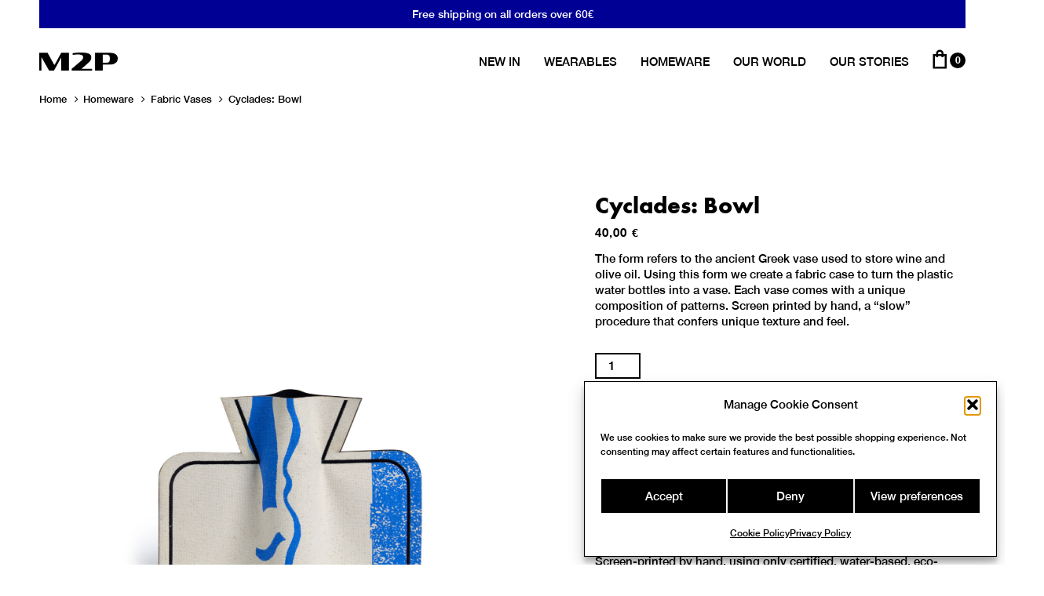

--- FILE ---
content_type: text/html; charset=UTF-8
request_url: https://m2p.gr/product/cyclades-fabric-vase-bowl/
body_size: 40874
content:
<!DOCTYPE html>
<html lang="en-US">
<head >

	<meta charset="UTF-8">
	<meta name="viewport" content="width=device-width, initial-scale=1.0" />
	<meta http-equiv="X-UA-Compatible" content="IE=edge">
	<link rel="profile" href="https://gmpg.org/xfn/11">
	<meta name="mobile-web-app-capable" content="yes">
<meta name="apple-mobile-web-app-capable" content="yes">
<meta name="apple-mobile-web-app-title" content="M2P - Metoo Patterns">
<meta name='robots' content='index, follow, max-image-preview:large, max-snippet:-1, max-video-preview:-1' />

	<!-- This site is optimized with the Yoast SEO plugin v26.7 - https://yoast.com/wordpress/plugins/seo/ -->
	<title>Cyclades: Bowl - M2P - Metoo Patterns</title>
	<link rel="canonical" href="https://m2p.gr/product/cyclades-fabric-vase-bowl/" />
	<meta property="og:locale" content="en_US" />
	<meta property="og:type" content="article" />
	<meta property="og:title" content="Cyclades: Bowl - M2P - Metoo Patterns" />
	<meta property="og:description" content="The form refers to the ancient Greek vase used to store wine and olive oil. Using this form we create a fabric case to turn the plastic water bottles into a vase. Each vase comes with a unique composition of patterns. Screen printed by hand, a &quot;slow&quot; procedure that confers unique texture and feel." />
	<meta property="og:url" content="https://m2p.gr/product/cyclades-fabric-vase-bowl/" />
	<meta property="og:site_name" content="M2P" />
	<meta property="article:publisher" content="https://www.facebook.com/metoodesign.gr" />
	<meta property="article:modified_time" content="2024-11-04T11:09:18+00:00" />
	<meta property="og:image" content="https://m2p.gr/wp-content/uploads/M2P0028-1.jpg" />
	<meta property="og:image:width" content="1200" />
	<meta property="og:image:height" content="1500" />
	<meta property="og:image:type" content="image/jpeg" />
	<meta name="twitter:card" content="summary_large_image" />
	<meta name="twitter:label1" content="Est. reading time" />
	<meta name="twitter:data1" content="1 minute" />
	<script type="application/ld+json" class="yoast-schema-graph">{"@context":"https://schema.org","@graph":[{"@type":"WebPage","@id":"https://m2p.gr/product/cyclades-fabric-vase-bowl/","url":"https://m2p.gr/product/cyclades-fabric-vase-bowl/","name":"Cyclades: Bowl - M2P - Metoo Patterns","isPartOf":{"@id":"https://m2p.gr/#website"},"primaryImageOfPage":{"@id":"https://m2p.gr/product/cyclades-fabric-vase-bowl/#primaryimage"},"image":{"@id":"https://m2p.gr/product/cyclades-fabric-vase-bowl/#primaryimage"},"thumbnailUrl":"https://m2p.gr/wp-content/uploads/M2P0028-1.jpg","datePublished":"2023-08-23T14:07:26+00:00","dateModified":"2024-11-04T11:09:18+00:00","breadcrumb":{"@id":"https://m2p.gr/product/cyclades-fabric-vase-bowl/#breadcrumb"},"inLanguage":"en-US","potentialAction":[{"@type":"ReadAction","target":["https://m2p.gr/product/cyclades-fabric-vase-bowl/"]}]},{"@type":"ImageObject","inLanguage":"en-US","@id":"https://m2p.gr/product/cyclades-fabric-vase-bowl/#primaryimage","url":"https://m2p.gr/wp-content/uploads/M2P0028-1.jpg","contentUrl":"https://m2p.gr/wp-content/uploads/M2P0028-1.jpg","width":1200,"height":1500},{"@type":"BreadcrumbList","@id":"https://m2p.gr/product/cyclades-fabric-vase-bowl/#breadcrumb","itemListElement":[{"@type":"ListItem","position":1,"name":"Home","item":"https://m2p.gr/"},{"@type":"ListItem","position":2,"name":"Shop","item":"https://m2p.gr/shop/"},{"@type":"ListItem","position":3,"name":"Cyclades: Bowl"}]},{"@type":"WebSite","@id":"https://m2p.gr/#website","url":"https://m2p.gr/","name":"M2P","description":"Metoo Patterns","publisher":{"@id":"https://m2p.gr/#organization"},"potentialAction":[{"@type":"SearchAction","target":{"@type":"EntryPoint","urlTemplate":"https://m2p.gr/?s={search_term_string}"},"query-input":{"@type":"PropertyValueSpecification","valueRequired":true,"valueName":"search_term_string"}}],"inLanguage":"en-US"},{"@type":"Organization","@id":"https://m2p.gr/#organization","name":"M2P","url":"https://m2p.gr/","logo":{"@type":"ImageObject","inLanguage":"en-US","@id":"https://m2p.gr/#/schema/logo/image/","url":"https://m2p.gr/wp-content/uploads/2022/07/logo.png","contentUrl":"https://m2p.gr/wp-content/uploads/2022/07/logo.png","width":300,"height":112,"caption":"M2P"},"image":{"@id":"https://m2p.gr/#/schema/logo/image/"},"sameAs":["https://www.facebook.com/metoodesign.gr","https://www.instagram.com/metoo_patterns/"]}]}</script>
	<!-- / Yoast SEO plugin. -->


<link rel='dns-prefetch' href='//cdn.jsdelivr.net' />
<link rel="alternate" type="application/rss+xml" title="M2P &raquo; Feed" href="https://m2p.gr/feed/" />
<link rel="alternate" type="application/rss+xml" title="M2P &raquo; Comments Feed" href="https://m2p.gr/comments/feed/" />
<link rel="alternate" title="oEmbed (JSON)" type="application/json+oembed" href="https://m2p.gr/wp-json/oembed/1.0/embed?url=https%3A%2F%2Fm2p.gr%2Fproduct%2Fcyclades-fabric-vase-bowl%2F" />
<link rel="alternate" title="oEmbed (XML)" type="text/xml+oembed" href="https://m2p.gr/wp-json/oembed/1.0/embed?url=https%3A%2F%2Fm2p.gr%2Fproduct%2Fcyclades-fabric-vase-bowl%2F&#038;format=xml" />
<style id='wp-img-auto-sizes-contain-inline-css' type='text/css'>
img:is([sizes=auto i],[sizes^="auto," i]){contain-intrinsic-size:3000px 1500px}
/*# sourceURL=wp-img-auto-sizes-contain-inline-css */
</style>
<style id='wp-block-library-inline-css' type='text/css'>
:root{--wp-block-synced-color:#7a00df;--wp-block-synced-color--rgb:122,0,223;--wp-bound-block-color:var(--wp-block-synced-color);--wp-editor-canvas-background:#ddd;--wp-admin-theme-color:#007cba;--wp-admin-theme-color--rgb:0,124,186;--wp-admin-theme-color-darker-10:#006ba1;--wp-admin-theme-color-darker-10--rgb:0,107,160.5;--wp-admin-theme-color-darker-20:#005a87;--wp-admin-theme-color-darker-20--rgb:0,90,135;--wp-admin-border-width-focus:2px}@media (min-resolution:192dpi){:root{--wp-admin-border-width-focus:1.5px}}.wp-element-button{cursor:pointer}:root .has-very-light-gray-background-color{background-color:#eee}:root .has-very-dark-gray-background-color{background-color:#313131}:root .has-very-light-gray-color{color:#eee}:root .has-very-dark-gray-color{color:#313131}:root .has-vivid-green-cyan-to-vivid-cyan-blue-gradient-background{background:linear-gradient(135deg,#00d084,#0693e3)}:root .has-purple-crush-gradient-background{background:linear-gradient(135deg,#34e2e4,#4721fb 50%,#ab1dfe)}:root .has-hazy-dawn-gradient-background{background:linear-gradient(135deg,#faaca8,#dad0ec)}:root .has-subdued-olive-gradient-background{background:linear-gradient(135deg,#fafae1,#67a671)}:root .has-atomic-cream-gradient-background{background:linear-gradient(135deg,#fdd79a,#004a59)}:root .has-nightshade-gradient-background{background:linear-gradient(135deg,#330968,#31cdcf)}:root .has-midnight-gradient-background{background:linear-gradient(135deg,#020381,#2874fc)}:root{--wp--preset--font-size--normal:16px;--wp--preset--font-size--huge:42px}.has-regular-font-size{font-size:1em}.has-larger-font-size{font-size:2.625em}.has-normal-font-size{font-size:var(--wp--preset--font-size--normal)}.has-huge-font-size{font-size:var(--wp--preset--font-size--huge)}.has-text-align-center{text-align:center}.has-text-align-left{text-align:left}.has-text-align-right{text-align:right}.has-fit-text{white-space:nowrap!important}#end-resizable-editor-section{display:none}.aligncenter{clear:both}.items-justified-left{justify-content:flex-start}.items-justified-center{justify-content:center}.items-justified-right{justify-content:flex-end}.items-justified-space-between{justify-content:space-between}.screen-reader-text{border:0;clip-path:inset(50%);height:1px;margin:-1px;overflow:hidden;padding:0;position:absolute;width:1px;word-wrap:normal!important}.screen-reader-text:focus{background-color:#ddd;clip-path:none;color:#444;display:block;font-size:1em;height:auto;left:5px;line-height:normal;padding:15px 23px 14px;text-decoration:none;top:5px;width:auto;z-index:100000}html :where(.has-border-color){border-style:solid}html :where([style*=border-top-color]){border-top-style:solid}html :where([style*=border-right-color]){border-right-style:solid}html :where([style*=border-bottom-color]){border-bottom-style:solid}html :where([style*=border-left-color]){border-left-style:solid}html :where([style*=border-width]){border-style:solid}html :where([style*=border-top-width]){border-top-style:solid}html :where([style*=border-right-width]){border-right-style:solid}html :where([style*=border-bottom-width]){border-bottom-style:solid}html :where([style*=border-left-width]){border-left-style:solid}html :where(img[class*=wp-image-]){height:auto;max-width:100%}:where(figure){margin:0 0 1em}html :where(.is-position-sticky){--wp-admin--admin-bar--position-offset:var(--wp-admin--admin-bar--height,0px)}@media screen and (max-width:600px){html :where(.is-position-sticky){--wp-admin--admin-bar--position-offset:0px}}

/*# sourceURL=wp-block-library-inline-css */
</style><link rel='stylesheet' id='wc-blocks-style-css' href='https://m2p.gr/wp-content/plugins/woocommerce/assets/client/blocks/wc-blocks.css?ver=wc-10.4.3' type='text/css' media='all' />
<style id='global-styles-inline-css' type='text/css'>
:root{--wp--preset--aspect-ratio--square: 1;--wp--preset--aspect-ratio--4-3: 4/3;--wp--preset--aspect-ratio--3-4: 3/4;--wp--preset--aspect-ratio--3-2: 3/2;--wp--preset--aspect-ratio--2-3: 2/3;--wp--preset--aspect-ratio--16-9: 16/9;--wp--preset--aspect-ratio--9-16: 9/16;--wp--preset--color--black: #000000;--wp--preset--color--cyan-bluish-gray: #abb8c3;--wp--preset--color--white: #ffffff;--wp--preset--color--pale-pink: #f78da7;--wp--preset--color--vivid-red: #cf2e2e;--wp--preset--color--luminous-vivid-orange: #ff6900;--wp--preset--color--luminous-vivid-amber: #fcb900;--wp--preset--color--light-green-cyan: #7bdcb5;--wp--preset--color--vivid-green-cyan: #00d084;--wp--preset--color--pale-cyan-blue: #8ed1fc;--wp--preset--color--vivid-cyan-blue: #0693e3;--wp--preset--color--vivid-purple: #9b51e0;--wp--preset--gradient--vivid-cyan-blue-to-vivid-purple: linear-gradient(135deg,rgb(6,147,227) 0%,rgb(155,81,224) 100%);--wp--preset--gradient--light-green-cyan-to-vivid-green-cyan: linear-gradient(135deg,rgb(122,220,180) 0%,rgb(0,208,130) 100%);--wp--preset--gradient--luminous-vivid-amber-to-luminous-vivid-orange: linear-gradient(135deg,rgb(252,185,0) 0%,rgb(255,105,0) 100%);--wp--preset--gradient--luminous-vivid-orange-to-vivid-red: linear-gradient(135deg,rgb(255,105,0) 0%,rgb(207,46,46) 100%);--wp--preset--gradient--very-light-gray-to-cyan-bluish-gray: linear-gradient(135deg,rgb(238,238,238) 0%,rgb(169,184,195) 100%);--wp--preset--gradient--cool-to-warm-spectrum: linear-gradient(135deg,rgb(74,234,220) 0%,rgb(151,120,209) 20%,rgb(207,42,186) 40%,rgb(238,44,130) 60%,rgb(251,105,98) 80%,rgb(254,248,76) 100%);--wp--preset--gradient--blush-light-purple: linear-gradient(135deg,rgb(255,206,236) 0%,rgb(152,150,240) 100%);--wp--preset--gradient--blush-bordeaux: linear-gradient(135deg,rgb(254,205,165) 0%,rgb(254,45,45) 50%,rgb(107,0,62) 100%);--wp--preset--gradient--luminous-dusk: linear-gradient(135deg,rgb(255,203,112) 0%,rgb(199,81,192) 50%,rgb(65,88,208) 100%);--wp--preset--gradient--pale-ocean: linear-gradient(135deg,rgb(255,245,203) 0%,rgb(182,227,212) 50%,rgb(51,167,181) 100%);--wp--preset--gradient--electric-grass: linear-gradient(135deg,rgb(202,248,128) 0%,rgb(113,206,126) 100%);--wp--preset--gradient--midnight: linear-gradient(135deg,rgb(2,3,129) 0%,rgb(40,116,252) 100%);--wp--preset--font-size--small: 13px;--wp--preset--font-size--medium: 20px;--wp--preset--font-size--large: 36px;--wp--preset--font-size--x-large: 42px;--wp--preset--spacing--20: 0.44rem;--wp--preset--spacing--30: 0.67rem;--wp--preset--spacing--40: 1rem;--wp--preset--spacing--50: 1.5rem;--wp--preset--spacing--60: 2.25rem;--wp--preset--spacing--70: 3.38rem;--wp--preset--spacing--80: 5.06rem;--wp--preset--shadow--natural: 6px 6px 9px rgba(0, 0, 0, 0.2);--wp--preset--shadow--deep: 12px 12px 50px rgba(0, 0, 0, 0.4);--wp--preset--shadow--sharp: 6px 6px 0px rgba(0, 0, 0, 0.2);--wp--preset--shadow--outlined: 6px 6px 0px -3px rgb(255, 255, 255), 6px 6px rgb(0, 0, 0);--wp--preset--shadow--crisp: 6px 6px 0px rgb(0, 0, 0);}:where(.is-layout-flex){gap: 0.5em;}:where(.is-layout-grid){gap: 0.5em;}body .is-layout-flex{display: flex;}.is-layout-flex{flex-wrap: wrap;align-items: center;}.is-layout-flex > :is(*, div){margin: 0;}body .is-layout-grid{display: grid;}.is-layout-grid > :is(*, div){margin: 0;}:where(.wp-block-columns.is-layout-flex){gap: 2em;}:where(.wp-block-columns.is-layout-grid){gap: 2em;}:where(.wp-block-post-template.is-layout-flex){gap: 1.25em;}:where(.wp-block-post-template.is-layout-grid){gap: 1.25em;}.has-black-color{color: var(--wp--preset--color--black) !important;}.has-cyan-bluish-gray-color{color: var(--wp--preset--color--cyan-bluish-gray) !important;}.has-white-color{color: var(--wp--preset--color--white) !important;}.has-pale-pink-color{color: var(--wp--preset--color--pale-pink) !important;}.has-vivid-red-color{color: var(--wp--preset--color--vivid-red) !important;}.has-luminous-vivid-orange-color{color: var(--wp--preset--color--luminous-vivid-orange) !important;}.has-luminous-vivid-amber-color{color: var(--wp--preset--color--luminous-vivid-amber) !important;}.has-light-green-cyan-color{color: var(--wp--preset--color--light-green-cyan) !important;}.has-vivid-green-cyan-color{color: var(--wp--preset--color--vivid-green-cyan) !important;}.has-pale-cyan-blue-color{color: var(--wp--preset--color--pale-cyan-blue) !important;}.has-vivid-cyan-blue-color{color: var(--wp--preset--color--vivid-cyan-blue) !important;}.has-vivid-purple-color{color: var(--wp--preset--color--vivid-purple) !important;}.has-black-background-color{background-color: var(--wp--preset--color--black) !important;}.has-cyan-bluish-gray-background-color{background-color: var(--wp--preset--color--cyan-bluish-gray) !important;}.has-white-background-color{background-color: var(--wp--preset--color--white) !important;}.has-pale-pink-background-color{background-color: var(--wp--preset--color--pale-pink) !important;}.has-vivid-red-background-color{background-color: var(--wp--preset--color--vivid-red) !important;}.has-luminous-vivid-orange-background-color{background-color: var(--wp--preset--color--luminous-vivid-orange) !important;}.has-luminous-vivid-amber-background-color{background-color: var(--wp--preset--color--luminous-vivid-amber) !important;}.has-light-green-cyan-background-color{background-color: var(--wp--preset--color--light-green-cyan) !important;}.has-vivid-green-cyan-background-color{background-color: var(--wp--preset--color--vivid-green-cyan) !important;}.has-pale-cyan-blue-background-color{background-color: var(--wp--preset--color--pale-cyan-blue) !important;}.has-vivid-cyan-blue-background-color{background-color: var(--wp--preset--color--vivid-cyan-blue) !important;}.has-vivid-purple-background-color{background-color: var(--wp--preset--color--vivid-purple) !important;}.has-black-border-color{border-color: var(--wp--preset--color--black) !important;}.has-cyan-bluish-gray-border-color{border-color: var(--wp--preset--color--cyan-bluish-gray) !important;}.has-white-border-color{border-color: var(--wp--preset--color--white) !important;}.has-pale-pink-border-color{border-color: var(--wp--preset--color--pale-pink) !important;}.has-vivid-red-border-color{border-color: var(--wp--preset--color--vivid-red) !important;}.has-luminous-vivid-orange-border-color{border-color: var(--wp--preset--color--luminous-vivid-orange) !important;}.has-luminous-vivid-amber-border-color{border-color: var(--wp--preset--color--luminous-vivid-amber) !important;}.has-light-green-cyan-border-color{border-color: var(--wp--preset--color--light-green-cyan) !important;}.has-vivid-green-cyan-border-color{border-color: var(--wp--preset--color--vivid-green-cyan) !important;}.has-pale-cyan-blue-border-color{border-color: var(--wp--preset--color--pale-cyan-blue) !important;}.has-vivid-cyan-blue-border-color{border-color: var(--wp--preset--color--vivid-cyan-blue) !important;}.has-vivid-purple-border-color{border-color: var(--wp--preset--color--vivid-purple) !important;}.has-vivid-cyan-blue-to-vivid-purple-gradient-background{background: var(--wp--preset--gradient--vivid-cyan-blue-to-vivid-purple) !important;}.has-light-green-cyan-to-vivid-green-cyan-gradient-background{background: var(--wp--preset--gradient--light-green-cyan-to-vivid-green-cyan) !important;}.has-luminous-vivid-amber-to-luminous-vivid-orange-gradient-background{background: var(--wp--preset--gradient--luminous-vivid-amber-to-luminous-vivid-orange) !important;}.has-luminous-vivid-orange-to-vivid-red-gradient-background{background: var(--wp--preset--gradient--luminous-vivid-orange-to-vivid-red) !important;}.has-very-light-gray-to-cyan-bluish-gray-gradient-background{background: var(--wp--preset--gradient--very-light-gray-to-cyan-bluish-gray) !important;}.has-cool-to-warm-spectrum-gradient-background{background: var(--wp--preset--gradient--cool-to-warm-spectrum) !important;}.has-blush-light-purple-gradient-background{background: var(--wp--preset--gradient--blush-light-purple) !important;}.has-blush-bordeaux-gradient-background{background: var(--wp--preset--gradient--blush-bordeaux) !important;}.has-luminous-dusk-gradient-background{background: var(--wp--preset--gradient--luminous-dusk) !important;}.has-pale-ocean-gradient-background{background: var(--wp--preset--gradient--pale-ocean) !important;}.has-electric-grass-gradient-background{background: var(--wp--preset--gradient--electric-grass) !important;}.has-midnight-gradient-background{background: var(--wp--preset--gradient--midnight) !important;}.has-small-font-size{font-size: var(--wp--preset--font-size--small) !important;}.has-medium-font-size{font-size: var(--wp--preset--font-size--medium) !important;}.has-large-font-size{font-size: var(--wp--preset--font-size--large) !important;}.has-x-large-font-size{font-size: var(--wp--preset--font-size--x-large) !important;}
/*# sourceURL=global-styles-inline-css */
</style>

<style id='classic-theme-styles-inline-css' type='text/css'>
/*! This file is auto-generated */
.wp-block-button__link{color:#fff;background-color:#32373c;border-radius:9999px;box-shadow:none;text-decoration:none;padding:calc(.667em + 2px) calc(1.333em + 2px);font-size:1.125em}.wp-block-file__button{background:#32373c;color:#fff;text-decoration:none}
/*# sourceURL=/wp-includes/css/classic-themes.min.css */
</style>
<link rel='stylesheet' id='contact-form-7-css' href='https://m2p.gr/wp-content/plugins/contact-form-7/includes/css/styles.css?ver=6.1.4' type='text/css' media='all' />
<link rel='stylesheet' id='photoswipe-css' href='https://m2p.gr/wp-content/plugins/woocommerce/assets/css/photoswipe/photoswipe.min.css?ver=10.4.3' type='text/css' media='all' />
<link rel='stylesheet' id='photoswipe-default-skin-css' href='https://m2p.gr/wp-content/plugins/woocommerce/assets/css/photoswipe/default-skin/default-skin.min.css?ver=10.4.3' type='text/css' media='all' />
<link rel='stylesheet' id='woocommerce-layout-css' href='https://m2p.gr/wp-content/plugins/woocommerce/assets/css/woocommerce-layout.css?ver=10.4.3' type='text/css' media='all' />
<link rel='stylesheet' id='woocommerce-smallscreen-css' href='https://m2p.gr/wp-content/plugins/woocommerce/assets/css/woocommerce-smallscreen.css?ver=10.4.3' type='text/css' media='only screen and (max-width: 768px)' />
<link rel='stylesheet' id='woocommerce-general-css' href='https://m2p.gr/wp-content/plugins/woocommerce/assets/css/woocommerce.css?ver=10.4.3' type='text/css' media='all' />
<style id='woocommerce-inline-inline-css' type='text/css'>
.woocommerce form .form-row .required { visibility: visible; }
/*# sourceURL=woocommerce-inline-inline-css */
</style>
<link rel='stylesheet' id='swiper-css-css' href='https://cdn.jsdelivr.net/npm/swiper@11/swiper-bundle.min.css?ver=6.9' type='text/css' media='all' />
<link rel='stylesheet' id='cmplz-general-css' href='https://m2p.gr/wp-content/plugins/complianz-gdpr/assets/css/cookieblocker.min.css?ver=1767782092' type='text/css' media='all' />
<link rel='stylesheet' id='wpfront-notification-bar-css' href='https://m2p.gr/wp-content/plugins/wpfront-notification-bar/css/wpfront-notification-bar.min.css?ver=3.5.1.05102' type='text/css' media='all' />
<link rel='stylesheet' id='js_composer_front-css' href='https://m2p.gr/wp-content/plugins/js_composer/assets/css/js_composer.min.css?ver=7.7.2' type='text/css' media='all' />
<link rel='stylesheet' id='ave-core-css' href='https://m2p.gr/wp-content/plugins/ave-core/assets/css/ave-core.min.css?ver=6.9' type='text/css' media='all' />
<link rel='stylesheet' id='liquid-icons-css' href='https://m2p.gr/wp-content/themes/ave/assets/vendors/liquid-icon/liquid-icon.min.css' type='text/css' media='all' />
<link rel='stylesheet' id='font-awesome-css' href='https://m2p.gr/wp-content/themes/ave/assets/vendors/font-awesome/css/font-awesome.min.css' type='text/css' media='all' />
<link rel='stylesheet' id='bootstrap-css' href='https://m2p.gr/wp-content/themes/ave/assets/vendors/bootstrap/css/bootstrap.min.css' type='text/css' media='all' />
<link rel='stylesheet' id='jquery-ui-css' href='https://m2p.gr/wp-content/themes/ave/assets/vendors/jquery-ui/jquery-ui.css' type='text/css' media='all' />
<link rel='stylesheet' id='flickity-css' href='https://m2p.gr/wp-content/themes/ave/assets/vendors/flickity/flickity.min.css' type='text/css' media='all' />
<link rel='stylesheet' id='liquid-base-css' href='https://m2p.gr/wp-content/themes/ave/style.css' type='text/css' media='all' />
<link rel='stylesheet' id='liquid-theme-css' href='https://m2p.gr/wp-content/themes/ave/assets/css/theme.min.css' type='text/css' media='all' />
<link rel='stylesheet' id='theme-shop-css' href='https://m2p.gr/wp-content/themes/ave/assets/css/theme-shop.min.css' type='text/css' media='all' />
<link rel='stylesheet' id='flexible-shipping-free-shipping-css' href='https://m2p.gr/wp-content/plugins/flexible-shipping/assets/dist/css/free-shipping.css?ver=6.5.2.2' type='text/css' media='all' />
<link rel='stylesheet' id='liquid-dynamic-css-css' href='//m2p.gr/wp-content/uploads/liquid-styles/liquid-css-3698.css?timestamp=1768612428&#038;ver=6.9' type='text/css' media='all' />
<link rel='stylesheet' id='liquid-generated-responsive-css' href='//m2p.gr/wp-content/uploads/liquid-styles/liquid-responsive-100.css?timestamp=1660141481&#038;ver=6.9' type='text/css' media='all' />
<script type="text/javascript" src="https://m2p.gr/wp-includes/js/jquery/jquery.min.js?ver=3.7.1" id="jquery-core-js"></script>
<script type="text/javascript" src="https://m2p.gr/wp-includes/js/jquery/jquery-migrate.min.js?ver=3.4.1" id="jquery-migrate-js"></script>
<script type="text/javascript" src="https://m2p.gr/wp-content/plugins/woocommerce/assets/js/jquery-blockui/jquery.blockUI.min.js?ver=2.7.0-wc.10.4.3" id="wc-jquery-blockui-js" data-wp-strategy="defer"></script>
<script type="text/javascript" id="wc-add-to-cart-js-extra">
/* <![CDATA[ */
var wc_add_to_cart_params = {"ajax_url":"/wp-admin/admin-ajax.php","wc_ajax_url":"/?wc-ajax=%%endpoint%%","i18n_view_cart":"View cart","cart_url":"https://m2p.gr/cart/","is_cart":"","cart_redirect_after_add":"no"};
//# sourceURL=wc-add-to-cart-js-extra
/* ]]> */
</script>
<script type="text/javascript" src="https://m2p.gr/wp-content/plugins/woocommerce/assets/js/frontend/add-to-cart.min.js?ver=10.4.3" id="wc-add-to-cart-js" data-wp-strategy="defer"></script>
<script type="text/javascript" src="https://m2p.gr/wp-content/plugins/woocommerce/assets/js/flexslider/jquery.flexslider.min.js?ver=2.7.2-wc.10.4.3" id="wc-flexslider-js" defer="defer" data-wp-strategy="defer"></script>
<script type="text/javascript" src="https://m2p.gr/wp-content/plugins/woocommerce/assets/js/photoswipe/photoswipe.min.js?ver=4.1.1-wc.10.4.3" id="wc-photoswipe-js" defer="defer" data-wp-strategy="defer"></script>
<script type="text/javascript" src="https://m2p.gr/wp-content/plugins/woocommerce/assets/js/photoswipe/photoswipe-ui-default.min.js?ver=4.1.1-wc.10.4.3" id="wc-photoswipe-ui-default-js" defer="defer" data-wp-strategy="defer"></script>
<script type="text/javascript" id="wc-single-product-js-extra">
/* <![CDATA[ */
var wc_single_product_params = {"i18n_required_rating_text":"Please select a rating","i18n_rating_options":["1 of 5 stars","2 of 5 stars","3 of 5 stars","4 of 5 stars","5 of 5 stars"],"i18n_product_gallery_trigger_text":"View full-screen image gallery","review_rating_required":"yes","flexslider":{"rtl":false,"animation":"slide","smoothHeight":true,"directionNav":false,"controlNav":"thumbnails","slideshow":false,"animationSpeed":500,"animationLoop":false,"allowOneSlide":false},"zoom_enabled":"","zoom_options":[],"photoswipe_enabled":"1","photoswipe_options":{"shareEl":false,"closeOnScroll":false,"history":false,"hideAnimationDuration":0,"showAnimationDuration":0},"flexslider_enabled":"1"};
//# sourceURL=wc-single-product-js-extra
/* ]]> */
</script>
<script type="text/javascript" src="https://m2p.gr/wp-content/plugins/woocommerce/assets/js/frontend/single-product.min.js?ver=10.4.3" id="wc-single-product-js" defer="defer" data-wp-strategy="defer"></script>
<script type="text/javascript" src="https://m2p.gr/wp-content/plugins/woocommerce/assets/js/js-cookie/js.cookie.min.js?ver=2.1.4-wc.10.4.3" id="wc-js-cookie-js" defer="defer" data-wp-strategy="defer"></script>
<script type="text/javascript" id="woocommerce-js-extra">
/* <![CDATA[ */
var woocommerce_params = {"ajax_url":"/wp-admin/admin-ajax.php","wc_ajax_url":"/?wc-ajax=%%endpoint%%","i18n_password_show":"Show password","i18n_password_hide":"Hide password"};
//# sourceURL=woocommerce-js-extra
/* ]]> */
</script>
<script type="text/javascript" src="https://m2p.gr/wp-content/plugins/woocommerce/assets/js/frontend/woocommerce.min.js?ver=10.4.3" id="woocommerce-js" defer="defer" data-wp-strategy="defer"></script>
<script type="text/javascript" src="https://m2p.gr/wp-content/plugins/js_composer/assets/js/vendors/woocommerce-add-to-cart.js?ver=7.7.2" id="vc_woocommerce-add-to-cart-js-js"></script>
<script type="text/javascript" src="https://m2p.gr/wp-content/plugins/wpfront-notification-bar/js/wpfront-notification-bar.min.js?ver=3.5.1.05102" id="wpfront-notification-bar-js"></script>
<script type="text/javascript" src="https://m2p.gr/wp-content/themes/ave/assets/vendors/inline.js?ver=1.0" id="color-variable-js"></script>
<script type="text/javascript" id="color-variable-js-after">
/* <![CDATA[ */
function testCSSVariables(){var e="rgb(255, 198, 0)",o=document.createElement("span");o.style.setProperty("--color",e),o.style.setProperty("background","var(--color)"),document.body.appendChild(o);var r=getComputedStyle(o).backgroundColor===e;return document.body.removeChild(o),r};
//# sourceURL=color-variable-js-after
/* ]]> */
</script>
<script type="text/javascript" src="https://m2p.gr/wp-content/plugins/ave-core/shortcodes/blog/script.min.js?ver=6.9" id="ld_blog_script-js"></script>
<script></script><link rel="https://api.w.org/" href="https://m2p.gr/wp-json/" /><link rel="alternate" title="JSON" type="application/json" href="https://m2p.gr/wp-json/wp/v2/product/3698" /><link rel="EditURI" type="application/rsd+xml" title="RSD" href="https://m2p.gr/xmlrpc.php?rsd" />
<meta name="generator" content="WordPress 6.9" />
<meta name="generator" content="WooCommerce 10.4.3" />
<link rel='shortlink' href='https://m2p.gr/?p=3698' />
 	
	    <!-- Swiper JS -->

 
  
<script>
	var  originalGallery; 
	var savedGallery;
		
		 window.addEventListener('load', function () {  
			
		
         if (window.innerWidth <= 768) {
              document.body.classList.add('mobile');
		
             mobile_gallery();
         }else{
         document.body.classList.add('desktop');
		
         desktop_gallery();
         }

          window.addEventListener('resize', function () {
           // Check window width on resize
           if (window.innerWidth <= 768) { // Adjust the screen size as needed
           // Check if the body has the 'desktop' class
           if (document.body.classList.contains('desktop')) {
            // Remove 'desktop' class, add 'mobile' class, and run mobile_gallery
            document.body.classList.remove('desktop');
            document.body.classList.add('mobile');
            mobile_gallery();
            }
            } else {
            // Check if the body has the 'mobile' class
            if (document.body.classList.contains('mobile')) {
                // Remove 'mobile' class, add 'desktop' class, and run desktop_gallery
                document.body.classList.remove('mobile');
                document.body.classList.add('desktop');
                removeSwiper();
				
                desktop_gallery();
            }
          }
		});
    });
		
	

		function mobile_gallery() {
     // Check if Swiper is already initialized
    if (document.querySelector('.swiper-container')) {
        return;
    }



    // Get the gallery wrapper
    var galleryWrapper = document.querySelector('.woocommerce-product-gallery__wrapper');

    // Add 'swiper-wrapper' class to the gallery wrapper
    galleryWrapper.classList.add('swiper-wrapper');
    // Get the gallery images
    var galleryImages = document.querySelectorAll('.woocommerce-product-gallery__image');


   // Add 'swiper-slide' class to each gallery image and wrap them in swiper-zoom-container
galleryImages.forEach(function (image) {
    // Add 'swiper-slide' class to the gallery image
    image.classList.add('swiper-slide');

    // Create a new div element for the swiper-zoom-container
    var zoomContainer = document.createElement('div');
    zoomContainer.classList.add('swiper-zoom-container');

     // Move the image inside the swiper-zoom-container
    var originalImage = image.querySelector('img');
    zoomContainer.appendChild(originalImage.cloneNode(true));
    image.removeChild(originalImage); // Remove the original image from the gallery image

    // Add the swiper-zoom-container as a child of the original image
    image.appendChild(zoomContainer);
});
			
			
			
			// Create zoom out button

	var swiperpagination = document.createElement('div');
	swiperpagination.className = 'swiper-pagination';	
	var zoomOutButton = document.createElement('div');
	zoomOutButton.setAttribute('id', 'zoomOutButton');

			
			setTimeout(function() {
		  if (galleryImages.length === 1) {
        var flexViewport = document.querySelector('.woocommerce-product-gallery');
    	}
		else{		
        // Get the flex viewport
        var flexViewport = document.querySelector('.flex-viewport');
		}
        
        // Check if the flex viewport exists
        if (flexViewport) {
            // Add the class 'swiper-container' to the flex viewport
            flexViewport.classList.add('swiper');
            flexViewport.classList.add('swiper-container');

			flexViewport.appendChild(swiperpagination);
			flexViewport.appendChild(zoomOutButton);
			 
			 // Initialize Swiper
    var mySwiper = new Swiper('.swiper-container', {
        direction: 'horizontal',
        zoom: true,
        cssMode: false,
		 pagination: {
        el: ".swiper-pagination",
        clickable: true,
      },
        on: {
            init: function () {
                // Add a click event listener to the zoom out button
                document.getElementById('zoomOutButton').addEventListener('click', function () {
                    // Zoom out to the initial state
                    mySwiper.zoom.out();
                    document.getElementById('zoomOutButton').classList.remove('zoomVisible');
                });
            },
            zoomChange: debounce(function () {
                updateZoomButtonVisibility(mySwiper);
            }, 300),
        },
    });
			} else {
				console.error('Flex viewport not found.');
			}
    }, 5); // Adjust the delay as needed
			
		

   
			
	function debounce(func, delay) {
		let timer;
		return function () {
			clearTimeout(timer);
			timer = setTimeout(() => {
				func.apply(this, arguments);
			}, delay);
		};
	}

	function updateZoomButtonVisibility(x) {
		var zoomOutButton = document.getElementById('zoomOutButton');
	//	var navElements = document.querySelectorAll('.swiper-nav');
		var isZoomedIn = x.zoom.scale > 1;
		
		if (isZoomedIn) {
			zoomOutButton.classList.add('zoomVisible');
		//	navElements[0].classList.remove('navVisible');
		//	navElements[1].classList.remove('navVisible');
		} else {
			zoomOutButton.classList.remove('zoomVisible');
		//	navElements[0].classList.add('navVisible');
		//	navElements[1].classList.add('navVisible');
		}
	}
}

function desktop_gallery() {

    var thatdiv = document.getElementById('wrap');

    var thisdiv = thatdiv.previousElementSibling;

    const menuitems = document.getElementsByClassName('menu-item-has-children');
    const children = document.getElementsByClassName('nav-item-children');
    const allmenuitems = document.getElementsByClassName('menu-item');


    Array.prototype.forEach.call(menuitems, function (item) {
        item.addEventListener('mouseover', function (e) {
            thisdiv.classList.add("dark-class");
        });
    });


    Array.prototype.forEach.call(allmenuitems, function (item) {
        item.addEventListener('mouseleave', function (e) {
            thisdiv.classList.remove("dark-class");
        });
    });

    const content = document.getElementById('content');


    var allsections = content.getElementsByTagName("section");
    var footer = document.getElementById("footer");
    var extras = null;

    if (allsections.length >= 2) {
        // Include the last two sections in extras
        extras = Array.from(allsections).slice(-2);
    } else if (allsections.length === 1) {
        // Include the only available section
        extras = [allsections[0]];
    }
    extras.push(footer);




    const summary = document.getElementsByClassName('ld-product-summary')[0];
    const product = document.getElementsByClassName('product')[0];
    const gallery = document.getElementsByClassName('ld-product-images')[0];
    var footer = document.getElementById('footer');
    const gallerychild = gallery.firstElementChild;
    const flex_viewport = gallerychild.firstElementChild;
    var img;
    var myGalleryClick;
    var div_images = flex_viewport.querySelectorAll(".woocommerce-product-gallery__image"), i;
    var timer;
    var timer2;


    function scrolltheretop(x) {
        if (timer2) {
            window.clearTimeout(timer2);
        }
        timer = window.setTimeout(function () {
            x.scrollIntoView({ behavior: "smooth", block: "start" });
      
        }, 400);
    }

    function scrolltherebottom(x) {
        if (timer) {
            window.clearTimeout(timer);
        }
        timer = window.setTimeout(function () {
            x.scrollIntoView({ behavior: "smooth", block: "end" });

        }, 400);
    }


    var myGalleryClose = function () {
        gallery.classList.remove("animate");
        gallery.focus();
        gallery.classList.add("animate");

        content.classList.remove("my_content");
        product.classList.remove("my_product");
        gallery.classList.add("animate");
        summary.classList.remove("my_summary");
        gallerychild.classList.remove("my_prod_gallery");
        gallery.classList.remove("my_gallery");
        flex_viewport.classList.remove("my_flex");
        this.classList.remove("my_div_img");
        this.classList.remove("zoomin");
        footer.classList.remove("hide");

        for (i = 0; i < div_images.length; ++i) {
            div_images[i].removeEventListener('click', myGalleryClose, true);
            div_images[i].addEventListener('click', myGalleryClick, true);
        }
        scrolltheretop(this);

        if (timer2) {
            window.clearTimeout(timer2);
        }
        timer2 = window.setTimeout(function () {
            if (extras !== null) {
                extras.forEach(function (element) {
                    element.classList.remove("my_extras");
                });
            }
          
        }, 850);


    }
	
	var myGalleryClick = function () {
				if (gallery.classList.contains("animate")) {
					gallery.classList.remove("animate");
				}
				gallery.focus();
				gallery.classList.add("animate");
				footer.classList.add("hide");
				product.classList.add("my_product");
				summary.classList.add("my_summary");
				gallerychild.classList.add("my_prod_gallery");
				gallery.classList.add("my_gallery");
				flex_viewport.classList.add("my_flex");
				 if (extras !== null) {
					  extras.forEach(function (element) {
						  element.classList.add("my_extras");
					  });
				}
				content.classList.add("my_content");
				this.classList.add("zoomin");

				for (i = 0; i < div_images.length; ++i) {
					div_images[i].removeEventListener('click', myGalleryClick, true);
					div_images[i].addEventListener('click', myGalleryClose, true);
				}

				scrolltheretop(this);
			}


			for (i = 0; i < div_images.length; ++i) {
				div_images[i].addEventListener('click', myGalleryClick, true);
			}
}

function removeSwiper() {
    // Remove swiper container class and swiper arrows
    var swiperContainer = document.querySelector('.swiper-container');
    if (swiperContainer) {
		
        swiperContainer.classList.remove('swiper-container');
        swiperContainer.querySelectorAll('.swiper-nav').forEach(function (element) {
            element.remove();
        });
        swiperContainer.querySelectorAll('.swiper-slide').forEach(function (element) {
            var originalImage = element.querySelector('img');
            var zoomContainer = element.querySelector('.swiper-zoom-container');
            if (originalImage && zoomContainer) {
                // Replace the original image with the one inside the zoom container
                element.removeChild(zoomContainer);
                element.appendChild(originalImage);
            }
            element.classList.remove('swiper-slide');
        });
    }

    // Remove swiper wrapper class
    var galleryWrapper = document.querySelector('.woocommerce-product-gallery__wrapper');
    if (galleryWrapper) {
        galleryWrapper.classList.remove('swiper-wrapper');
    }

    // Remove zoom out button
    var zoomOutButton = document.getElementById('zoomOutButton');
    if (zoomOutButton) {
        zoomOutButton.remove();
    }
}
	
		 

    </script>
    <script src="https://cdn.jsdelivr.net/npm/swiper@11/swiper-bundle.min.js"></script>
     	<script>	
	window.onload = function(){
		console.log("no");
		var thatdiv = document.getElementById('wrap');
		var thisdiv = thatdiv.previousElementSibling;	
		const menuitems = document.getElementsByClassName('menu-item-has-children');
		const children = document.getElementsByClassName('nav-item-children');
		const allmenuitems = document.getElementsByClassName('menu-item');	
		
		


		Array.prototype.forEach.call(menuitems,function(item) {
			item.addEventListener('mouseover', function(e) {			
			thisdiv.classList.add("dark-class");	
			});
		});	


		Array.prototype.forEach.call(allmenuitems,function(item) {
			item.addEventListener('mouseleave', function(e) {
			thisdiv.classList.remove("dark-class");	
			});	
		});	  
 	}	 
	</script>
				<style>.cmplz-hidden {
					display: none !important;
				}</style>
	<link rel="shortcut icon" href="https://m2p.gr/wp-content/uploads/favm2p.png" />
			<!-- For iPhone -->
		<link rel="apple-touch-icon-precomposed" href="https://m2p.gr/wp-content/uploads/favm2p.png">
			<!-- For iPhone 4 Retina display -->
		<link rel="apple-touch-icon" sizes="114x114" href="https://m2p.gr/wp-content/uploads/favm2p.png">
			<!-- For iPad -->
		<link rel="apple-touch-icon" sizes="72x72" href="https://m2p.gr/wp-content/uploads/favm2p.png">
			<!-- For iPad Retina display -->
		<link rel="apple-touch-icon" sizes="144x144" href="https://m2p.gr/wp-content/uploads/favm2p.png">
		<script type="text/javascript">
				window.liquidParams = {mobileNavBreakpoint:1199
				}	
			  </script>	<noscript><style>.woocommerce-product-gallery{ opacity: 1 !important; }</style></noscript>
	<meta name="generator" content="Powered by WPBakery Page Builder - drag and drop page builder for WordPress."/>
		<style type="text/css" id="wp-custom-css">
			.ld-shop-topbar.fullwidth{
	margin:0!important;
	left:unset!important;
	right:unset!important;
}
.ld-shop-topbar.fullwidth > .container {
	padding:0!important;
}
.liquid-lp-media > a {
  z-index: 9;
}
.home .price{
	display:none!important;
}
/*new home carousel*/
#home-carousel .container{
	padding:0px!important;
}

.swiper-pagination{
	width: 50%!important;
}
.m2p-woo-carousel .swiper-pagination-bullet {
    background-color: #000; 
    opacity: 1;     
    border: none;        
    width: 12px;
    height: 12px;
    margin: 0 4px !important;
}

/* Active bullet: white with black border */
.m2p-woo-carousel .swiper-pagination-bullet-active {
    background-color: #fff;   
    border: 2px solid #000;  
    box-sizing: border-box;  
}
.m2p-woo-carousel {
    overflow: hidden;  
    display: flex;
    flex-direction: column;
}
.m2p-woo-carousel .carousel-row {
    display: flex;
    align-items: center;
	height: 100%;
	flex-direction: row;
	width: 100%;
}

.m2p-woo-carousel .carousel-col {
  width: 50%;
  display: block;
  aspect-ratio: 1 / 1;
}
.image-col{
	background-position: center center;
	background-size: cover;
	  background-repeat: no-repeat;
}

.swiper-wrapper{
	max-height:100%;
}
.m2p-woo-carousel .swiper-slide {     
    display: flex;  
    flex-direction: row;
	height:100%;
}
.swiper .product{
max-width: 46%;
}

.swiper .products.columns-1 {
	align-items:center!important;
	justify-content:center!important;
	height: 100%;
}
.swiper .woocommerce .ld-sp{
	margin-bottom:0!important;
	height: 100%;
  display: flex;
  flex-direction: column;
}

.swiper .ld-sp-img{
	display:flex;
	flex-direction:column;
	justify-content:center;
	align-items:center;
}


.swiper .ld-sp-add-to-cart{
	display:none;
}



.m2p-woo-carousel .carousel-col {
    width: 100%;
}

@media screen and  (max-width: 768px) {
    .m2p-woo-carousel .carousel-row {
        flex-direction: column-reverse;
    }
	.m2p-woo-carousel .woocommerce ul.products li.product{
	padding: 57px 21px !important;
  background: white;
  transform: translateY(-50%);
	}
	.swiper .product{
max-width: 72%;
	}
	.swiper-pagination{
		display:none;
	}
	#home-stories{
		margin-top: -25vw;
	}
}


/*notification bar*/
#wpfront-notification-bar{
background:linear-gradient(to bottom, #000095 0%, #000095 100%)!important;
}
#wpfront-notification-bar-spacer{
top: 0px;
  position: absolute;
  padding: 0 50px;
  min-width: 100vw;
  max-width: 1600px;
}
#header{
	margin-top:36px;
}
html{
	display:block;
	margin-top:0px!important;
}
@media screen and (max-width: 767px) {
  #wpfront-notification-bar-spacer {
    padding: 0!important;
  }
	.liquid-blog-grid > div {
  padding-left: 0px!important;
  padding-right: 0px!important;
}
	.liquid-blog-grid{
		margin:0!important;
	}
}
/*new home menu*/
.home{
	.main-header .navbar-brand {
  max-width: 270px !important;
}
 .logo-default {
  width: 270px !important;
}
	.main-nav {
  flex: unset;
	}
	  .header-module {
    justify-content: flex-start;
			padding: 18px 0;
  }
	.navbar-brand{
		padding: 18px 0;
	}
	.nav > li > a {
  padding: 20px;
	}
	div.nav-item-children section::before{
		background-color: black;
		border: solid black 0px;
	}
#header, #header div, .mainbar-wrap{
		background-color:transparent!important;
	}	
	.main-nav .link-txt:hover {
  color: #000;
}

.nav-item-children *{
		color:#fff;
	}
	div.nav-item-children section {
    min-width: 588px;
    margin-right: 74px !important;
}
  

.home 	div.nav-item-children section {
    min-width: 588px;
    margin-right: 74px !important;
}


#header{
		position:absolute;
		width:100%;
filter:invert(1);
	}

.icon-ld-cart::before {
  content: "\e929";
}
	.megamenu-inner-row {
   margin-right:0;
	}
	 .normal-header .main-nav .nav-item-children {
    margin-top: -15px;
  }
	li.menu-item-67 section::before {
  display:
  }
	li.menu-item-68 section::before{
		margin-left: 273px;
}
li.menu-item-65 section::before{
		margin-left: 402px;
}
}
	 .header .row{
	margin:0;
}
@media only screen and (max-width: 1475px) {
.home	div.nav-item-children section {
    min-width: 588px;
    margin-right: 77px !important;
}
}
@media only screen and (max-width: 1199px) {
	.home #header{
	filter: unset;
	}
	.home #header{
		position:relative;
	}
.home	#header, .home #header div, .home .mainbar-wrap{
		background-color:#fff!important;
	}
	 .main-header .mainbar-row, .home .row{
		width:100%;
	margin:auto!important;
	}
.main-header .mainbar-row > [class^="col"] {
    padding:0 !important;
	}
}
/*end*/	


.last p, .last *, .last{
	margin-bottom:0px;
}

/*new home*/
.home .liquid-blog-grid  .col-md-6 {
}
#single-prod-row{
	.products.columns-3{
	align-items: flex-end !important;
  justify-content: flex-end !important;
	}
	.woocommerce .ld-sp {
  margin-bottom: 0;
		background:#fff;
		   padding: 65px !important;
}
	ul.products.columns-3 li.product{
	margin: 120px 150px 120px auto !important;
	}
}
.box-row .vc_col-sm-6{
	aspect-ratio:1;
}
	.category-box{
		display:flex;
		flex-direction:column;
		justify-content:center;
		align-items:center;
		text-align:center;
		gap:75px;
	}
.category-box h2{
	font-size: clamp(20px, 2vw, 40px)!important;
	font-family: futura-pt-bold, sans-serif !important;
}
.category-box p{
	font-size:clamp(16px, 2vw, 24px)!important;
}

	.text-col	.wpb_wrapper-inner{
		height:55%;
		margin: auto 0 0 0;
	}
@media screen and (max-width:1099px){
	#single-prod-row {
  & .woocommerce .ld-sp {
    padding: 35px !important;
  }	
		  & ul.products.columns-3 li.product {
    margin: 120px auto 120px auto !important;
  }
}	
}

@media screen and (max-width:767px){
	#single-prod-row	ul.products.columns-3 li.product{
	margin: 50% auto 20px auto !important;
		max-width: 70vw;
	}
	
		#single-prod-row .ld-sp {
    padding:0!important;
  }
	.box-row .vc_col-sm-6{
		width:80vw;
	}
		.box-row .text-col{
			margin:-40% 0 0 auto;
	}
	.bg-col{
		z-index:8;
	}
	

	.box-row .text-col .wpb_wrapper-inner{
	height: 50%;
  margin: auto 0 0 0;
	}
	.box-row .text-col .wpb_wrapper-inner div{
		height:100%;
	}
	.category-box{
		justify-content:space-between;
			align-items:flex-start;;
		padding:30px;
		gap:0px;
	}
}

/*thessaly promo */

.postid-6279 p.price ins .woocommerce-Price-amount bdi, .post-6279 .price ins .woocommerce-Price-amount{
	color:#da257e;
}

/*end*/
.page-id-16 .product-quantity input{
	margin-bottom:0px!important;
}
.lqd-contact-form label {
	width: 100%!important;
}

.wpcf7 form .wpcf7-response-output {
	margin: 2em 0em 1em;
}

.portfolio-text-area p {
  hyphens: auto;
  word-break: break-word;
  word-wrap: break-word;
}

.woocommerce.single .ld-shop-topbar {
	margin-top: 30px;
}

.secondarybar-wrap {
	z-index: none!important;
}
/*size variations*/

.button-variable-item {
    display: block;
    width: 55px;/* Set the width of the square */
    height: 55px; /* Set the height of the square */
    border: 2px solid #000; /* Border color */
    text-align: center;
    line-height:70px;
    cursor: pointer;
	display:flex;
	align-items:center;
	justify-content:center;
	margin-right:7px;
	transition: color 0.3s, background 0.3s, opacity 0.3s;
}
.variations th,  .lqd-select-wrap .lqd-select-ext{
	display:none!important;
}

.variable-items-wrapper{
	padding-left:0px;
	display: flex;
	flex-direction:row;
}

.button-variable-item[aria-checked="true"] {
    background-color: #000;
}
.button-variable-item[aria-checked="true"] span{
	color:#fff;
}
.button-variable-item:hover{
	background-color: #000;
}
.button-variable-item:hover span{
	color:#fff;
}
/*svg hub*/

#svgContainer.animated {
  animation-duration: 3s;
}
/*product gap*/
@media screen and (max-width: 1199px) {
.woocommerce .ld-sp {
margin-bottom: 2em!important;
}
}
/*top bar and cart icon mob*/
@media screen and (max-width: 1199px) {
  .ld-module-dropdown {
    width: 300px!important;
    top: 100%;
    left: unset!important;
    right: -60px;
  }

  .ld-module-cart .ld-module-trigger-icon i {
		opacity:1;
}
	.ld-module-cart .ld-module-trigger-icon::after, .ld-module-cart .ld-module-trigger-icon::before{
		display:none;
	}
}

.ld-cart-contents{
	min-width:300px;
}
.nav-item-children {
  top: calc(100%);
}
@media screen and (max-width: 1199px) {
	.mainbar-row{
		position: relative;
	}

  .main-header .text-lg-right .header-module {
    display: block;
		position: absolute;
		right:50px;
		z-index:9999;
  }
	  .main-header .text-lg-right  .header-module {
			top:21px;
	}
}


@media screen and (max-width: 1199px) {
  .secondarybar-wrap {
    display: block;
  }
	.secondarybar-wrap .header-module{
		display:block;
	}
}

/* top bar */

.top-bar div p > span{
	font-size: 12px!important;
}
.top-bar div a > span{
	font-size: 12px!important;
}

.secondarybar-container {
	height: 30px!important;
}
.secondarybar-container .header-module{
	padding: 0 5px 0 5px;
}

.secondarybar-row>[class^=col] {
	height: 30px!important;
	justify-content: center!important;
}

/*banner settings*/
.cmplz-cookiebanner .cmplz-categories .cmplz-category .cmplz-description{
	line-height:18px!important;
}
.cmplz-always-active{
	color: #000095!Important;
}
.cmplz-cookiebanner *{
	font-family: 'HelveticaNeue'!important;
}




/*end*/
	
.lqd-contact-form input, .lqd-contact-form textarea{
	color:#000;
}

.lqd-contact-form input[type=submit]:hover 
{
	color: #000!important;
    background-color: #8c8c8c!important;
    text-decoration: underline;
    text-decoration-thickness: 2px!important;
    text-decoration-color: #000;
    text-underline-offset: 3px!important;
		transition: color 0.3s, background 0.3s, opacity 0.3s;
}

.lqd-contact-form input[type=submit] {
	color: #fff!important;
    background-color: #000!important;
    text-decoration: underline;
    text-decoration-thickness: 2px!important;
    text-decoration-color: #000;
    text-underline-offset: 3px!important;
	border:0px;
	transition: color 0.3s, background 0.3s, opacity 0.3s;
}

.lqd-contact-form select:focus, .lqd-contact-form input:focus, .lqd-contact-form textarea:focus, .lqd-contact-form .ui-selectmenu-button:focus {
	border-color: #8c8c8c;
   color: #8c8c8c;
}

/* newsletter */

div.mc4wp-form-fields > p:nth-child(3) > label > a {
	font-size: 12px!important;
}

div.mc4wp-form-fields > p:nth-child(3) > label {
	line-height: 20px!important;
	font-weight: 400;
}

div.mc4wp-form-fields > p:nth-child(3) {
	width: 100%!important;
}

div.mc4wp-form-fields > p > label > input[type=email] {
	border-top: 0px;
	border-bottom: 2px solid #000!important;
	border-left: 0px;
	border-right: 0px;
	border-radius: 0px!important;
}

div.mc4wp-form-fields > p > input[type=submit] {
	background-color: #000!important;
	border: 2px solid #000;
	color: #fff;
		border-radius: 0px!important;
}

div.mc4wp-form-fields > p > label > input[type=email] {
	width: 100%!important;
	margin-top: 10px;
}

div.mc4wp-form-fields > p > label {
		width: 100%!important;
}

@media (min-width: 1407px) {
.mc4wp-form-fields {
	display: flex;
	align-items: flex-end;
	margin-top: 10px;
}
}

@media (max-width: 991px) {
.mc4wp-form-fields {
	display: flex;
	align-items: flex-end;
	margin-top: 10px;
}
}

.mc4wp-form-fields {
flex-wrap: wrap;
}

div.mc4wp-form-fields > p {
	margin-bottom: 10px!important;
}

#mc4wp-form-1 > div.mc4wp-response > div > p {
	font-size: 12px!important;
	line-height: 16px!important;
	padding-top: 5px!important;
}

@media (min-width: 768px) {
.single-post .container {
   /* max-width: 1400px!important;*//*new canvas*/
}
	.single-post .col-md-offset-2 {
		margin: unset!important;
	}
.single-post .col-md-8 {
		width: 100%!important;
	}
}

.ld-product-summary > div.custom-colors-section > div > a > p {
	font-size: 13px
}

.ld-product-summary > div.custom-colors-section > div > p {
	font-size: 13px
}

.custom-colors-section {
	padding-bottom: 15px;
}

.liquid-lp-category.solid.bg-primary {
	display: none;
}

.tags-links {
	display: none;
}

.blog-single-footer {
	display: flex;
  justify-content: flex-start!important;
	width: 100%!important;
	padding-left: 0px!important;
	padding-right: 0px!important;
}

/*breadcrumbs*/
.inline-nav li a:hover {
    display: inline;
    color: #8c8c8c!important;
}
.breadcrumbs.reset-ul.inline-nav.comma-sep-li {
line-height: 1.2em;
}

/*single story background image*/
.single-post .vc_row.vc_row-has-bg{
width: 100vw;
  margin-left: 50%;
  transform: translateX(-50%);
  background-repeat: repeat;
	background-position:center;
}

/*new canvas*/
.container, #header .mainbar {
	width: 100%;
	max-width: unset;
	padding:0 50px!important;
}
 .container .row{
	margin:0px;
}
 .container .vc_column-inner{
	padding:0px;
} 
.col-xs-1, .col-sm-1, .col-md-1, .col-lg-1, .col-xs-2, .col-sm-2, .col-md-2, .col-lg-2, .col-xs-3, .col-sm-3, .col-md-3, .col-lg-3, .col-xs-4, .col-sm-4, .col-md-4, .col-lg-4, .col-xs-5, .col-sm-5, .col-md-5, .col-lg-5, .col-xs-6, .col-sm-6, .col-md-6, .col-lg-6, .col-xs-7, .col-sm-7, .col-md-7, .col-lg-7, .col-xs-8, .col-sm-8, .col-md-8, .col-lg-8, .col-xs-9, .col-sm-9, .col-md-9, .col-lg-9, .col-xs-10, .col-sm-10, .col-md-10, .col-lg-10, .col-xs-11, .col-sm-11, .col-md-11, .col-lg-11, .col-xs-12, .col-sm-12, .col-md-12, .col-lg-12{
	padding:0;
}
 .container .vc_row {
  margin:0;
}

.blog-single .container section .ld-container{
	padding:0!important;
}

.single-product .container .ld-container{
	padding:0!important;
}

.blog-single .container section.vc_row-has-bg .ld-container{
	padding:0 50px!important;
}

.needed-gap .wpb_column{
	padding:0 15px;
}
.related-posts > .container >.row{
	margin:0 -15px;
}
.related-posts .col-sm-12{
	padding:0 15px;
}
#content .needed-gap .row{
	margin:0 -15px;
}

/*container new*/
.main-header .container {
	width: 100%;
	max-width: unset;
	padding:0!important;
}
/*.megamenu-container{
	width:100%!important;	
}*/

.no-space .container{
	padding:0px!important;
}

.navbar-header {
	padding:0!important;	
}
@media screen and (max-width: 767px){
	.container,  #header .mainbar {
	padding:0 20px!important;
}

.blog-single .container section.vc_row-has-bg .ld-container{
	padding:0 20px!important;
}
	.dark-class{
		display:none;
	}
}


/*.main-header .container {
	width: 95%;
	max-width: 1400px;
}
.megamenu-container{
	width:95%!important;
}*/

/*canvas fix - Stathis

.container {
	width: 95%;
	max-width: 1400px;
}*/


/*.single-post .blog-single-content:not(.blog-single-custom) .ld-container
{
  width: 95%;
}
.single-post .contents-container .ld-container
{
  width: 95%;
}*/

/*@media only screen and (max-width: 767px) {
.blog-single-content:not(.blog-single-custom) .ld-container
{
    width: 100%;
  }
}
@media only screen and (min-width: 1430px){ .wpb-content-wrapper > section:nth-child(1) .ld-container{
	width: 100%!important;
	max-width:1400px;
}
}
.single-post .blog-single-content .vc_row:nth-child(1){
	margin:0;
}

/*.blog-single-content:not(.blog-single-custom) .ld-container{
	width:95%!Important;
	max-width: 1400px;
}

  .single-post .ld-container, .blog-single-content:not(.blog-single-custom) .ld-container
{
  width: 95%;
  max-width: 1400px;
}*/

@media only screen and (max-width: 767px) {
  /*.single-post .ld-container, .blog-single-content:not(.blog-single-custom) .ld-container
{
    padding-left: 5px!important;
    padding-right: 5px!important;
  }
	/* το προσθεσα εγω για το φουτερ */
	#footer > section > div {
    padding-left: 15px!Important;
    padding-right: 15px!important;
  }
}





@media only screen and (max-width: 767px){[data-mobile-nav-style=modern] ul.nav.main-nav, [data-mobile-nav-style=minimal] ul.nav.main-nav {
	padding-bottom: 32px;
	padding-top: 0px;
}
}

@media screen and (max-width: 1199px){
	/*.navbar-header {
	padding-left: 2.5%;
	padding-right: 3%;
}*/
}

@media only screen and (max-width: 767px){/*.navbar-header {
	padding-left: 15px;
	padding-right: 18px!important;
}*/
	.container {
	width: 100%;
}
}

/*stories video*/
.video-background{
	position:relative;
	height:550px;
	width:100%;
	overflow:hidden!important;

}
.video-background iframe{
	width: 100vw;
  height: 56.25vw; /* Given a 16:9 aspect ratio, 9/16*100 = 56.25 */
  min-height: 100vh;
  min-width: 90vh; /* Given a 16:9 aspect ratio, 16/9*100 = 177.77 */
  position: absolute;
  top: 50%;
  left: 50%;
  transform: translate(-50%, -50%);
	z-index:-1;
}
/*end*/
.single-post .woocommerce ul.products {
	padding-top: 5em;
}

.woocommerce-cart .cart-empty.woocommerce-info {
	font-size: 24px;
	font-weight: 500;
}

.return-to-shop {
	display: flex;
    justify-content: center;
}

/*title letter spacing*/
.world-hero-element h1::after {
    content: "\00a0"; 
    margin-left: -60px; 
}
.world-hero-element-sub h1::after {
    content: "\00a0"; 
    margin-left: -60px; 
}

@media (max-width: 990px){
.world-hero-element h1:nth-child(1), .world-hero-element-sub h1:nth-child(1){
	padding-bottom:0px;
	margin-bottom:0px;
	}
	.world-hero-element h1::after {
  
    margin-left: -40px; 
}
.world-hero-element-sub h1::after {

    margin-left: -40px; 
}
}

@media (max-width: 767px){
 .woocommerce ul.products li.product {
	width: 100%!important;
}
	.ld-sp  {
		flex: unset!important;
		padding-left: 5px!important;
		padding-right: 5px!important;
	}
	.woocommerce.columns-3 ul.products li.product, .woocommerce ul.products.columns-3 li.product {
		flex: unset!important;
		padding-left: 0px!important;
		padding-right: 0px!important;
	}
}

/*end*/

.sku_wrapper {
	display: none;
}

.woocommerce-account h2 {
	font-family: futura-pt-bold, sans-serif!important;
}

#order_comments {
	padding-top: 10px;
	padding-bottom: 10px;
}

.woocommerce-checkout .product-name {
	text-align: left;
}

#order_review > table > thead > tr > th.product-name {
	padding-left: 0px;
}

#order_review > table > thead > tr > th.product-total {
	padding-right: 0px;
	text-align: right;
}

.liquid-blog-item-cat-border:hover .liquid-lp-title.h4 {
	text-decoration: underline;
	transition-delay: .0666666667s;
}

.liquid-blog-item-cat-border:hover .liquid-lp-title.h4{
transform-origin: bottom center;
transform: scaleY(1);
}

.body.single-product .woocommerce-error, body.single-product .woocommerce-info, body.single-product .woocommerce-message {
	margin-bottom: 40px!important;
}

.woocommerce form .form-row input.input-text {
	height: 49px;
	padding: 10px;
}

.woocommerce form.checkout_coupon {
	border-bottom:1px solid #000;
	border-top:0px solid #000;
	border-left:1px solid #000;
	border-right:1px solid #000;
}

/*mobile menu*/


/*variable products*/
.circular-image {
    width: 30px; 
    height:30px;
    overflow: hidden;
    border-radius: 50%;
    margin: 0 auto; 
}
.color-variation a{
	width:fit-content;
	display:block;	
}
.product-name{
	font-size: 14px;
	line-height:17px;
	text-align:center;
	margin-top:8px;
}

.custom-colors-section{
	display:flex;
	flex-direction:row;
	flex-wrap: wrap;
}

.circular-image img {
    width: 100%;
    height: 100%;
    display: block;
}
.color-variation{
	margin-right: 20px;
	width:80px;
	justify-content:flex-start;
	align-items:center;
	display:flex;
	flex-direction:column;
}


.color-variation:nth-child(1){
	opacity:0.3;
}

/*end*/

a.rs-layer, a.rs-layer:-webkit-any-link {
		text-decoration:underline!important;
text-decoration-thickness: 2px!important;
		text-underline-offset: 2px!important;
}

#rs-shop-now{
	text-decoration:underline!important;
text-decoration-thickness: 2px!important;
	text-underline-offset: 2px!important;
}
#rs-cta1{
	text-decoration:underline!important;
text-decoration-thickness: 2px!important;
	text-underline-offset: 2px!important;
}
#rs-cta2{
	text-decoration:underline!important;
text-decoration-thickness: 2px!important;
	text-underline-offset: 2px!important;
}
#rs-cta3{
	text-decoration:underline!important;
text-decoration-thickness: 2px!important;
	text-underline-offset: 2px!important;
}

.lqd-icn-ess.icon-ld-cart {
	color: #000!important;
}

.woocommerce .quantity .qty {
	margin-bottom: 20px;
  border: 2px solid #000;
}

.navbar-collapse ~ .header-module {
	/*margin-right: 15px; new canvas*/
	margin-left:15px;
}

.is-stuck .header-module .ld-module-trigger {
	color: #000!important;
}

.liquid-blog-item-cat-border .liquid-blog-item-inner {
	padding-left: 0px;
  padding-right: 10px;
	padding-top: 0px;
 padding-bottom: 0px!important;
}

.page-id-20 .liquid-blog-item-cat-border .liquid-blog-item-inner {
	padding-left: 0px;
  padding-right: 0px;
	padding-top: 0px;
 padding-bottom: 0;
}


.liquid-lp-footer {
	display: none;
}

.page-id-20 .split-txt {
	font-size: 22px;
}

.page-id-20 .liquid-blog-item .liquid-lp-media {
	margin-bottom: 10px!important;
}

.liquid-lp-title .split-inner:after {
	height: 2px;
	bottom: 4px!important;
}

.liquid-blog-item .liquid-lp-media {
	margin-bottom: 20px!important;
}

.byline.solid:not(.bg-primary) {
display: none;
}

.liquid-blog-scheme-dark-alt .liquid-lp-excerpt {
display: none;
}

.liquid-blog-item-cat-border {
	border: 0px!important;
}

.liquid-blog-scheme-dark {
color: #000!important;
}


/*fix image in posts*/
/*.single-post .wpb_single_image .vc_single_image-wrapper, .single-post .wpb_wrapper .vc_figure, .single-post .vc_single_image-img{
	width:100%;
}

/*@media (min-width: 768px) {
  .single-post .blog-single-content .contents-container .ld-container, .blog-single-content:not(.blog-single-custom) .ld-container {
    width: 750px;
  }
}
@media (min-width: 992px) {
  .single-post  .blog-single-content .contents-container .ld-container, .blog-single-content:not(.blog-single-custom) .ld-container {
    width: 970px;
  }
}

@media (min-width: 1200px) {
  .single-post .blog-single-content .contents-container .ld-container, .blog-single-content:not(.blog-single-custom) .ld-container{
    width: 1170px;
  }
}
@media (min-width: 1430px) {
.single-post .blog-single-content .contents-container .container,
.blog-single-content:not(.blog-single-custom) .ld-container{
    width: 1400px;
  }
}


/*end*/

.lqd-contact-form {
	margin-bottom: 30px;
}

/* our stories extra */

h2.related-post-title.entry-title{
margin-top: 20px;
font-size: 28px!important;
text-transform: uppercase;
font-family: futura-pt-bold, sans-serif!important;
}

.related-post-title a {
	font-family: futura-pt-bold, sans-serif!important;
	color: #000;
}

.related-post-image {
	transition: none;
}

.related-post:hover .related-post-image {
	transform: none;
}

.posted-on > a > time {
	display: none;
}

.related-post {
	margin-bottom: 90px;
}

.post-meta>span+span {
	margin-left: 0px!important;
}

/*mobile menu experiments*/
/*.mobile-header{
	display: none;
}
/*@media screen and (max-width: 1199px){
.normal-header{
	display: none;
}
	.mobile-header{
	display: flex;
}
	
	#main-header-collapse{
		display:unset ;
	}


	.nav-item-children{
		background-color: #fff!important;
	display: block;
    position: fixed;
    top: 0;
    right: -100%;
    width: 100%;
    height: 100vh;
    background-color: rgba(242, 242, 242, 0.95);
    z-index: 9999;
    transition: right 0.3s ease; /* Transition for sliding effect */
	/*}
	.nav-item-children.to-left {
  left: auto;
  right: 0;
}
}*/



/*sold out*/
figure .ld-sp-soldout{
	left: 50%!important;
transform: translate(-50%);
}
/*end*/

.woocommerce .ld-sp {
	margin-bottom: 5em;
}

.woocommerce .ld-sp-sale {
	padding: 5px 10px;
	font-size: 10px;
	line-height: 1.2em;
}

.woocommerce span.onsale {
	padding: 5px 10px;
	font-size: 10px;
	line-height: 1.2em;
}


.woocommerce .ld-sp-soldout {
	padding: 5px 10px;
	font-size: 10px;
	line-height: 1.2em;
}

@media only screen and (max-width: 767px){[data-mobile-nav-style=modern] ul.nav.main-nav, [data-mobile-nav-style=minimal] ul.nav.main-nav {
	padding-bottom: 32px;
	padding-top: 0px;
}
}

@media only screen and (max-width: 767px){.navbar-header {
	padding-left: 15px;
	padding-right: 15px;
}
	.container {
	width: 100%;
}
}

[data-mobile-nav-scheme=dark] .navbar-collapse {
	background-color: #fff!important;
	color: #000;
}

[data-mobile-nav-scheme=dark] .main-nav .lqd-custom-menu > li > a, [data-mobile-nav-scheme=dark] ul.nav.main-nav > li > a {
	color: #000;
}

[data-mobile-nav-scheme=dark] .main-nav .lqd-custom-menu > li > a:hover, [data-mobile-nav-scheme=dark] ul.nav.main-nav > li > a:hover {
	color: #8c8c8c;
}

@media only screen and (max-width: 767px){
.navbar-brand img {
	width: 100px!important;
}
	ul.nav.main-nav > li > a {
		padding: 15px;
	}
}

.main-header .navbar-header {
	background-color: #fff!important;
}

.nav-trigger.collapsed.style-mobile .bar:nth-child(2) {
	display: none;
}

.nav-trigger.collapsed.style-mobile .bar:first-child {
	margin-bottom: 7px;
}

.nav-trigger.collapsed.style-mobile .bar{
	border-radius:0px!important;
	padding: 1px!important;
	width: 25px;
}

.nav-trigger.style-mobile .bar:nth-child(2) {
    width: 30px;
    margin-left: -5px;
}

.nav-trigger.style-mobile .bar {
	border-radius:0px!important;
}


.post-categories li a, .post-categories>a, .tags-links li a, .tags-links>a {
	color: #000;
	border: none;
    text-decoration: underline;
    text-decoration-thickness: 2px!important;
    text-decoration-color: #000;
    text-underline-offset: 3px!important;
	bottom: 10px;
	top: auto;
}

.blog-single-footer {
	align-items: center;
}

.post-categories li a, .post-categories>a, .tags-links li a, .tags-links>a {
	padding: 0.5em 0px;
}

/*posts with patterns*/
.category-patterns article{
	width:100%;
}

/*
.category-patterns > .container:nth-child(1), .category-patterns > .container:nth-child(1) > .row, .category-patterns .contents-container:first-child{
		width:100%!important;
	margin: auto!important;
	padding:0px!important;
}*/

@media (min-width: 992px){
.category-patterns .blog-single-footer {
  width: 66.66666667%;
}
}
.category-patterns .blog-single-footer {
  margin:auto!important;
	padding-left: 15px;
padding-right: 15px;
}
/*soldout button*/

.woocommerce .ld-sp-soldout {
	color: #000;
    background-color: #8c8c8c!important;
	border-radius: 0px;
	border-radius: 0px;
    text-decoration: underline;
    text-decoration-thickness: 2px!important;
    text-decoration-color: #8c8c8c;
    text-underline-offset: 3px!important;
	bottom: 10px;
	top: auto;
}

/* stories patterns */


@media only screen and (max-width: 991px){
.post-meta {
	
}
}

.blog-single-cover {
	display: none!important;	
}

.category-patterns .blog-single-cover {
	display: none!important;
}

.category-patterns .blog-single-title {
	text-transform: uppercase;
}

/*div.container > div > div {
	width: 100%;
	margin-left:0px;
}*/

.related-post:hover .related-post-image {
	box-shadow: none;
}

.social-icon.round a:hover, .social-icon.semi-round a:hover, .social-icon.square a:hover, .social-icon.circle a:hover {
	box-shadow: none!important;
}

.blog-single-details {
	display: flex;
	justify-content: center;
}

.blog-single-details > header {
	display: flex;
	align-items: center;
	flex-direction: column;
	padding-top: 20px;
	padding-bottom: 40px;
}

.blog-single-image-left:not(.has-sidebar) .blog-single-details {
	margin-right: 0px;
}

.branded [class*=fa-facebook] {
	color: #000;
	background-color: unset;
}

.branded [class*=fa-twitter] {
	color: #000;
	background-color: unset;
}

.branded [class*=fa-pinterest-p] {
	color: #000;
	background-color: unset;
}

.branded [class*=fa-linkedin] {
	color: #000;
	background-color: unset;
}

/*hide availability status*/
.availability_status{
	display:none!important;
}


/* MOBILE */

[data-mobile-header-scheme=gray] .main-header .navbar-header {
	background-color: #fff;
}
[data-mobile-header-scheme=gray]
.logo-default {
	width: 100px;
}

[data-mobile-nav-scheme=dark] .navbar-collapse {
	background-color: #fff;
}

[data-mobile-nav-scheme=dark] .submenu-expander {
	background-color: none;
}


/*stories alignment fix*/
.page-id-26 .vc_grid.vc_row.vc_grid-gutter-35px .vc_grid-item {
  padding-right: 0px!important;
  padding-bottom: 0px!important;
	width:100%;
}

.page-id-26 .vc_grid.vc_row.vc_grid-gutter-35px .vc_pageable-slide-wrapper {
  margin-right: 0px!important;
	display:grid;
	grid-template-columns: 1fr 1fr;
	grid-gap:75px;
}
.page-id-26 .vc_pageable-slide-wrapper.vc_clearfix::before{
display:none;
}

 .vc-gitem-zone-height-mode-auto::before {
  padding-top: 0%!important;
}


@media screen and (max-width: 767px) {
	.toplink, .optionlink{
		font-size:28px!important;
		  padding: 10px 30px 10px 30px!important;
	}
	#home-patterns-row .shop a{
		padding: 10px 30px 10px 30px;
	}	
}

@media screen and (max-width: 479px) {
	.toplink, .optionlink{
		font-size:20px!important;
		  padding: 10px 30px 10px 30px!important;
	}
	#home-patterns-row .shop a{
		padding: 10px 20px 10px 20px;
	}
	.start-shop{
			font-size:17px!important;
		line-height: 2.4em!important;
	}
}

#home-patterns-row .patterns-section{
display: flex;
justify-content: center;
	align-items: center;
		width: 100%;
	position: relative;
}

.patterns-slider{
  display:flex;
  flex-direction:row;
	position:absolute;
	overflow: hidden;
}

.shop{
  height: 65px;
  width: 55%;  
    display:flex;
  background-color:#000000;

}

.shop a{
  margin-left:auto;
	font-size: 22px;	
		line-height: 1.8em;
	 padding:10px 40px 10px 40px;
	text-decoration: underline;
	text-underline-offset: 3px !important;
	text-decoration-thickness: 2px;
	color:#ffff;
	 white-space: nowrap;
}

.patterns-slider .drop-down {
  list-style: none; 
  height: 390px; 
  background-color: #000000;
  width: calc(100% + 22px)!important;
  margin: 0;
  padding: 0 ;
  text-align: center;
  -webkit-transition: height 0.3s ease;
          transition: height 0.3s ease;
}



.topbtn, .option, .toplink, .optionlink{
  width:auto;
  height: auto;  
	color:white;
	cursor: pointer;
}

.toplink, .optionlink{
  padding:10px 40px 10px 40px;
  font-size: 38px;
	line-height: 65px;
}

nav .drop-down.closed {
  height:65px;
}

nav .drop-down li a {
  display: block;
  color: #ecf0f1;
  text-decoration: none;
}

.nav-button{
  position:relative;
}

.nav-button span:after {
 content: url('https://m2p.gr/wp-content/uploads/svgdown.svg');
    display: inline-block;
	width:21px;
	height:21px;
 /* content: "\25Be";*/
position:absolute;   
 right:0px;
	margin-top:-4px;
}

@media screen and (max-width: 767px) {
	.nav-button span:after {
	margin-top:-2px!important;
}
}

a.next.page-numbers {
    display: block;
    width: 7px;
    height: 14px;
	  filter: invert(100%);
	  background-image: url('https://m2p.gr/wp-content/uploads/svgright.svg');
    background-size: contain; /* Adjusted to contain */
    background-repeat: no-repeat;
	  position:relative;
	text-indent: -9999px;
 }

a.prev.page-numbers {
    display: block;
    width: 7px;
    height: 14px;
	  filter: invert(100%);
	  background-image: url('https://m2p.gr/wp-content/uploads/svgleft.svg');
    background-size: contain; /* Adjusted to contain */
    background-repeat: no-repeat;
	  position:relative;
	text-indent: -9999px;
 }
a.prev.page-numbers:hover{
display:block!important;
    width: 7px!important;
    height: 14px;
	  filter: invert(100%);
	  background-image: url('https://m2p.gr/wp-content/uploads/svgleft.svg')!important;
    background-size: contain; /* Adjusted to contain */
    background-repeat: no-repeat!important;
	  position:relative;
	text-indent: -9999px;
		color:white!important;
}
a.next.page-numbers:hover{
display:block!important;
    width: 7px!important;
    height: 14px;
	  filter: invert(100%);
	  background-image: url('https://m2p.gr/wp-content/uploads/svgright.svg')!important;
    background-size: contain; /* Adjusted to contain */
    background-repeat: no-repeat!important;
	  position:relative;
	text-indent: -9999px;
	color:white!important;
}

ul.breadcrumbs>li:not(:last-child):after, ol.breadcrumb>li:not(:last-child):after {
	font-size:1em;
}

@media screen and (max-width: 479px) {
	.nav-button span:after {
		width:18px;
	height:18px;	
		margin-top:0px;
		}
}
.bglink{
	display:none!important;
}

.patternbg{
	background-image: url(https://m2p.gr/wp-content/uploads/M2P0148-1-800x1000.jpg);
	position: relative;
width: 100%;
height: 100%;
background-size: contain;
background-repeat: no-repeat;
display: flex;
justify-content: center;
background-position: center;
}
.animatepattern{
	animation: fadeoutin 800ms 1;
}

@keyframes fadeoutin{
	0%{opacity: 1;
	}
	50%{
		opacity: 0;
	}
	100%{
		opacity:1;
	}
}

/*single-product*/
#content{
	min-height:100vh!important;
}

.woocommerce-product-gallery{
	background-color:white;
}

.woocommerce-product-gallery__image{
	margin-bottom:70px;
} 

.woocommerce-product-gallery__trigger{
	display:none;
}

.product{
	display:flex;
	flex-wrap:wrap;
}

.ld-product-images{
	transition: width 400ms!important;
		background-color:white;	
	position:relative;
	width:48%!important;
	top:-60px;
	left:0;
	z-index:9999;
	float:unset!important;
}

@keyframes fadeinout{
	0%{
		opacity:1;
		
	}
	50%{
		opacity:0;	
	}
	98%{
		opacity:0;
	}
	100%{
		opacity:1;
	}
}

.ld-product-images::-webkit-scrollbar {
	display:none;
}

.flex-control-nav{
	display:none;
}


@media only screen and (max-width: 1800px){
.my_prod_gallery {
  margin-top: 0vh!important;
}
}

.summary{
	transition: transform 900ms!important;	
	float:right!important;
	position: sticky!important;/**/
	margin-right:0px!important;
	margin-left:auto!important;
	height: 100vh;/**/
	top:200px;	
}

@media only screen and (min-width: 768px) {

.my_prod_gallery{
	margin:auto;
	position:absolute;
	max-width:100%!important;
	left:0!important;
}

.my_gallery{
	width:100%!important;
	top:0;
	left:0;
	height:max-content;
	z-index:9999;
}

.animate{
		animation: fadeinout 800ms 1!important;
}

.my_flex .woocommerce-product-gallery__image:hover{
		cursor: url("https://m2p.gr/wp-content/uploads/2023/03/close-1.svg"), auto!important;
}

.hide{
opacity: 0;
}

.my_summary{
	opacity: 0;
	transform: translate(500px,0px);
	visibility:hidden;
	overflow:hidden;
	width:0px!important;
	height:0px;
}

.single-product #content section, .single-product .wpb-content-wrapper{
		transition: all 500ms!important;
}

#footer{
	transition: all 500ms ease-out;
}

.my_extras{
	opacity: 0;
	height:0px!important;
	overflow:hidden;
}

.my_flex .woocommerce-product-gallery__image{
	margin: auto auto 70px auto!important;
	position:relative!important;
	display:block!important;
}

.my_flex .loaded img{
	max-width: 70%;
	height:auto;
	margin:auto;
}

.my_prod_gallery img{	
padding-left: 0px!important;
}
	
.woocommerce-product-gallery__wrapper{
	width:100%!important;
transition-duration: 0s;
transform: unset!important;
}
		.woocommerce div.product div.images .woocommerce-product-gallery__wrapper {
  max-width: 100%!important;
	min-height: fit-content!important;

}
	.woocommerce div.product div.images .flex-viewport {
  margin-left: 0px!important;
  width: 100%!important;
}
	.flex-viewport{
	overflow:visible!important;
min-height: fit-content!important;
	height:auto!important;
}

}

@media only screen and (max-width: 767px) {

	 .woocommerce-product-gallery
{
    margin-top: 0!important;
  }
	.woocommerce div.product .woocommerce-tabs{
		margin-bottom:0px!important;
	}
	.product{
	padding-top: 0px!important;
	}

	.ld-product-images{
		width:100%!important;
		top:0px;
	}
	.woocommerce-product-gallery img {
  padding-left: 0px!important;
	}
	.woocommerce-product-gallery__image{
	margin-bottom:35px!Important;
}
		
	.woocommerce #content div.product div.summary, .woocommerce div.product div.summary, .woocommerce-page #content div.product div.summary, .woocommerce-page div.product div.summary{
		width:100%!important;
		height:fit-content;
	}

	.woocommerce #content div.product div.images{
		margin-bottom:0px;
	}
	.woocommerce-product-gallery__image:hover{
	cursor: unset!important;
}
	   .swiper {
      width: 100%;
      height: 100%!important;
    }

    .swiper-slide {
      overflow: hidden;
    }
	.swiper-wrapper{
  width: 100%!important;
  height: 100%!important;
	}
	.swiper-css-mode>.swiper-wrapper {
    overflow: visible;
	}
	.swiper-pagination{
		width:fit-content!important;
	}
	.swiper-pagination-bullet-active{
background-color: #000098!important;
	}
	.swiper-pagination-bullet{
		height:6px!important;
		width:6px!important;
	}
/*	.swiper-button-next, .swiper-button-prev {
		color:#000!important;	
	}
	.swiper-button-next::after, .swiper-button-prev::after{
		font-size: 25px!important;
		font-weight:bolder;
	}
	.swiper-button-next::after{
		content: url("https://m2p.gr/wp-content/uploads/2023/03/right-carousel@4x.svg")!important;
		filter:invert(1);
	transform:scale(0.32);
	}
	.swiper-button-prev::after{
		content: url("https://m2p.gr/wp-content/uploads/2023/03/left-carousel@4x.svg")!Important;
		filter:invert(1);
	transform:scale(0.32);
	}*/
	
	 #zoomOutButton {
      position: absolute;
      top: 20px;
      right: 20px;
      cursor: pointer;
		 width:25px;
		 height:25px;
		 z-index:9;
		 background: url("https://m2p.gr/wp-content/uploads/2023/03/close-1.svg");
		 background-size:contain;
		visibility:hidden;
		 opacity:0;
		 transition:all 300ms;    
	}
	
	#zoomOutButton.zoomVisible{
		visibility:visible;
		 opacity:1;
	}
/*	.swiper-nav{
		visibility:hidden;
opacity:0;
		 transition:all 100ms;    
	}
	.swiper-nav.navVisible{
		opacity:1;
		visibility:visible;
	}
	.swiper-button-next.swiper-button-disabled.navVisible, .swiper-button-prev.swiper-button-disabled.navVisible
{
  opacity: .35;
}*/
	.swiper-slide{
		overflow:hidden!important;
	}
}

.home-slider .wpb_wrapper-inner{
	overflow-x: hidden;
}

.woocommerce.columns-4 ul.products li.product, .woocommerce ul.products.columns-4 li.product {
	width: 22%;
}

/* HOME */

.svgContainer {
	display: none!important;
}

.futura{
	font-family: futura-pt-bold, sans-serif!important;
}
.patterns-left{
	width:55%;
}
.patterns-right{
	width:45%;
	padding: 200px 0;
}
.patterns-section h3 {
font-size: 48px;
font-weight: 700;
line-height: 55px;
	font-family: futura-pt-bold, sans-serif !important;
}
.pattern-names{
	gap:0 50px;
}
.pattern-name{
font-size: clamp(40px, 5vw, 96px);
  font-style: normal;
  font-weight: 700;
  line-height: 1;
  text-transform: lowercase;
  font-family: futura-pt-bold, sans-serif !important;
}
.pattern-name:hover{
	color: #000095;
}
h3.mobile-only {
	display:none;
}
@media only screen and (max-width: 1199px){
.patterns-section h3  {
	font-size: 28px;
	text-transform: uppercase;
}
		.patterns-right{
	padding: 100px 0;
}
}
@media only screen and (max-width: 767px){
		.patterns-right{
	padding:0;
}

	#home-patterns-row{
		margin:55px 0;
	}
	.patterns-left,.patterns-right{
	width:100%;
}
h3.mobile-only  {
			font-size: 24px;
	display:block;
	margin:0;
	text-align:left;
	line-height:1;
	width:100%;
	}
	.patterns-left h3{
		display:none;
	}

	.patterns-section{
		flex-direction:column-reverse;
	}
	.pattern-names{
		gap:0 35px;
		justify-content: center;
	}
}
.home-heading-center h1 {
	margin: 0 0 15px 0;
	font-size: 36px!important;
	text-transform: uppercase;
	font-family: futura-pt-bold, sans-serif!important;
	text-align: center;
}

@media only screen and (max-width: 1199px){
	.home-heading-center h1 {
	margin: 0 0 15px 0;
	font-size: 28px!important;
	text-transform: uppercase;
	font-family: futura-pt-bold, sans-serif!important;
	text-align: center;
}
}

.home-stories-element h1 {
	margin: 0 0 15px 0;
	font-size: 36px!important;
	text-transform: none;
	font-family: futura-pt-bold, sans-serif!important;
	text-align: center;
}

@media only screen and (max-width: 1199px){
	.home-stories-element h1 {
	margin: 0 0 15px 0;
	font-size: 28px!important;
	text-transform: none;
	font-family: futura-pt-bold, sans-serif!important;
	text-align: center;
}
}

.start-exploring-button-home {
	font-size: 22px!important;
	text-align: center;
	text-decoration: underline;
	text-decoration-thickness: 2px!important;
 text-decoration-color: #000;
	text-underline-offset: 3px!important;
}

.start-exploring-button-home a {
	color: #000;
}

@media only screen and (max-width: 1199px){
	.start-exploring-button-home {
	font-size: 16px!important;
	text-align: center;
	text-decoration: underline;
}
}

@media only screen and (max-width: 767px){
	.start-exploring-button-home {
	font-size: 16px!important;
	text-align: left!important;
	text-decoration: underline;
}
}


/*HUB*/
#hub-choose-l .hubclickable{
	pointer-events: none;
}

.page-id-1655 #content{
	top: 0px;
}

@media only screen and (max-width: 767px){
	.page-id-1655 #content{
	overflow-y: scroll;
}
}

.coming-soon{
	margin-top: -20px;
}
html{
	min-height:100vh;
}

#hubrow section, #hubrow .ld-container, #hubrow .ld-container .row{
	width:100%;
	height:100%
}

 .hub-choose .vc_column-inner{
	display: flex;
}
.inside-hub{
	margin: auto;
}
.hub-choose .wpb_wrapper-inner{
	display: flex;
	flex-direction: column;
	height: 100%;
}
.hub-description-r, .hub-description-l{
	position:absolute;
	top:0px;
	width: 100%;
	z-index:1;
}
.hub-choose:hover .hubbg{
	opacity: 1;
}
.hub-choose:hover p{
	color: white!important;
}
.hub-choose:hover .hub-sub-head p{
	text-decoration: underline;
	text-decoration-thickness: 2px;
}

.hubbg{
	transition: all 900ms;
	z-index:0;
	opacity: 0;	
	background-size: cover;
}

#hub-choose-l .hubbg{
	background-image: url("https://m2p.gr/wp-content/uploads/project-designersatplay-19.jpg");
}

#hub-choose-r .hubbg{
	background-image: url("https://m2p.gr/wp-content/uploads/project-designersatplay-11.jpg");
}

.hubclickable, .hubbg{
	top:0px;
position: absolute;
height: 100%;
width: 100%;
}
.hubclickable{
	z-index:99;
}
.hubbg{z-index:0;}
#hubrow .ld-container .row{
	position: absolute;
	top: 0px;
}

.hub-top {
	min-height: 175px;
	display: flex;
}

@media only screen and (max-width: 767px){
	.hub-top {
	min-height: 175px;
	display: flex;
}
}

.hub-top > div {
	display: flex;
  align-items: center;
  justify-content: center;
}

.hub-description-l p {
	text-align: right;
	font-size: 17px!important;
	line-height: 20px!important;
	padding-right: 15px;
	padding-top: 12px;
}

@media only screen and (max-width: 767px){
	.hub-description-l p {
	text-align: right;
	font-size: 15px!important;
	line-height: 19px!important;
	padding-right: 15px;
	padding-top: 12px;
}
}

.hub-description-r p {
	text-align: left;
	font-size: 17px!important;
	line-height: 20px!important;
	padding-left: 15px;
	padding-top: 12px;
}

@media only screen and (max-width: 767px){
	.hub-description-r p {
	text-align: left;
	font-size: 15px!important;
	line-height: 19px!important;
	padding-left: 15px;
	padding-top: 12px;
}
}

.hub-top-inside p {
	font-size: 45px!important;
	line-height: 55px!important;
  text-transform: uppercase;
  font-family: futura-pt-bold, sans-serif!important;
	text-align: center;
		padding: 0px 15px;
}

@media only screen and (max-width: 767px){
	.hub-top-inside p {
	font-size: 30px!important;
	line-height: 40px!important;
  text-transform: uppercase;
  font-family: futura-pt-bold, sans-serif!important;
	text-align: center;
		padding: 0px 15px;
}
}

#hub-choose-l {
	min-height: 500px!important;
	border-right: 1px solid #000!important;
	display: flex;
}

@media only screen and (max-width: 767px){
	#hub-choose-l {
	min-height: 500px!important;
	border-right: 0px solid #000!important;
	display: flex;
}
}

#hub-choose-l > div{
	display: flex;
  align-items: center;
  justify-content: center;
}

#hub-choose-r {
	min-height: 500px!important;
	border-left: 1px solid #000!important;
	display: flex;
}
	
	@media only screen and (max-width: 767px){
	#hub-choose-r {
	min-height: 500px!important;
	border-left: 0px solid #000!important;
	display: flex;
	border-top: 2px solid #000!important;
}
}

#hub-choose-r .inside-hub > div {
	display: flex;
  align-items: center;
  justify-content: center;
}

.hub-main-head p {
	font-size: 120px!important;
	line-height: 130px!important;
  text-transform: uppercase;
  font-family: futura-pt-bold, sans-serif!important;
	text-align: center;
}

.hub-sub-head p {
	font-size: 34px!important;
	line-height: 38px!important;
  font-family: futura-pt-bold, sans-serif!important;
	text-align: center;
	padding-bottom:20px;
}



@media only screen and (max-width: 1199px){
	.hub-sub-head p {
	font-size: 28px!important;
	line-height: 32px!important;
  font-family: futura-pt-bold, sans-serif!important;
	text-align: center;
	padding-bottom:20px;
}
}

.hub-main-head > div > p > img {
width: 400px;
}

@media only screen and (max-width: 1199px){
	.hub-main-head > div > p > img {
width: 250px;
}
}

#hub-choose-r:hover div > p > img {
	filter: invert(1);
}

#hub-choose-l:hover div > p > img {
	filter: invert(1);
}

/*sticky*/
.is-stuck .mainbar-container{
	height: 97px;
}

.is-stuck .nav-item-children{
	top: 80px;
}

/*SINGLE PRODUCT PHOTOS*/
/*body{
	position: relative;
}*/

.woocommerce-product-gallery__image{
	width: 100%!Important;
}

.woocommerce-product-gallery__image:hover{
	cursor: url("https://m2p.gr/wp-content/uploads/2023/03/zoom-1-1.svg"), auto;
}




/*single product gallery new implementation position*/

@media only screen and (min-width: 1801px) { .woocommerce-product-gallery__wrapper{
	margin-top: -5vh;
	}
}

@media only screen and (max-width: 1800px) { .woocommerce-product-gallery{
	margin-top: -3vh;
	}
}

@media only screen and (max-width: 1550px) { .woocommerce-product-gallery-image{
	max-width: 690px!important;
	}
}

.woocommerce-product-gallery img{
	padding-left: 70px;
}
.woocommerce-product-gallery-image{
	max-width: 890px;
}

h1, h2, h3, h4, h5, h6, p {
	color: #000!important;
}

/* CODE FROM ML */

/* related products */

.related.products>h2 {
	margin: 0 0 15px 0;
font-size: 36px !important;
text-transform: uppercase;
font-family: futura-pt-bold, sans-serif !important;
text-align: center;
}

.related-posts-title {
	margin: 30px 0 30px 0;
font-size: 36px !important;
text-transform: uppercase;
font-family: futura-pt-bold, sans-serif !important;
text-align: center;
}

.related-post-title {
	margin-bottom: 0px;
}

@media only screen and (max-width: 1199px){
.related.products>h2 {
	margin: 0 0 30px 0;
font-size: 28px !important;
text-transform: uppercase;
font-family: futura-pt-bold, sans-serif !important;
text-align: center;
}
	.related-posts-title {
	margin: 30px 0 30px 0;
font-size: 28px !important;
text-transform: uppercase;
font-family: futura-pt-bold, sans-serif !important;
text-align: center;
}
}

.related.products {
	padding-top: 25px;
}
/* 404 changes */

.text-404 {
	display: none!important;
}

.btn-split-bg, .btn-gradient-bg {
	border-radius: 0px!important;
}

#post-404 > div > div > div > h3 {
	margin-top: -40px;
}

/* home photo z-index fix */

.zindexfix-home {
	z-index: 999!important;
}

/* woocomeerce style changes */

.woocommerce .woocommerce-breadcrumb a {
	color: #000;
	font-size: 13px;
}

ul.breadcrumbs>li, ol.breadcrumb>li {
	color: #000;
	font-size: 13px;
}

ul.breadcrumbs>li:not(:last-child):after, ol.breadcrumb>li:not(:last-child):after {
	color: #000;
}

.ld-shop-topbar {
	padding-top: 25px;
	padding-bottom: 15px;
}

.woocommerce .woocommerce-error, .woocommerce .woocommerce-info, .woocommerce .woocommerce-message {
	border: 1px solid #000;
	color: #000;
	font-size: 14px;
	font-weight: 500;
	margin-bottom: 30px;
}

body.single-product .woocommerce-error, body.single-product .woocommerce-info, body.single-product .woocommerce-message {
margin-top: 50px!important;
margin-bottom: 0px;
}

.woocommerce .woocommerce-error {
	margin-bottom: 15px;
}

.lqd-woo-steps {
	border-color: #000;
}

.woocommerce #yith-wcwl-form table.shop_table .woo-actions-inner .continue_shopping, .woocommerce .woocommerce-cart-form table.shop_table .woo-actions-inner .continue_shopping {
	border-color: #000;
}

.woocommerce-error, .woocommerce-info, .woocommerce-message {
	padding: 1em 2em 1em 2em;
	margin: 15px 0 0 0;
}

.woocommerce .woocommerce-error:before, .woocommerce .woocommerce-info:before, .woocommerce .woocommerce-message:before {
	display: none;
}

.lqd-woo-steps-item {
	color: #000;
}

.woocommerce .cart_totals table.shop_table th, .woocommerce .cart_totals table.shop_table td {
	color: #000;
}

.woocommerce .cart_totals h3 {
	margin-bottom: 15px;
}

.woocommerce #yith-wcwl-form .cart-coupon-inner, .woocommerce .woocommerce-cart-form .cart-coupon-inner {
	border: 1px solid #000;
	padding-left: 0px;
}

.woocommerce #yith-wcwl-form .cart-coupon-inner input, .woocommerce .woocommerce-cart-form .cart-coupon-inner input {
	color: #000;
}

.woocommerce .woocommerce-cart-form table.shop_table thead {
	background-color: #000;
	color: #fff;
}

.woocommerce #yith-wcwl-form .cart-coupon-inner>i, .woocommerce .woocommerce-cart-form .cart-coupon-inner>i {
	display: none;
}

.ld-cart-product img {
	border-radius:0px;
}

.ld-cart-foot {
	margin-top: 15px;
}

.btn-naked>span {
	margin-top: -10px;
}

.woocommerce div.product span.price, .woocommerce div.product p.price {
	font-size: 22px;
}

.woocommerce div.product p.price, .woocommerce div.product span.price, .woocommerce div.product .product_title, .woocommerce div.product .woocommerce-product-rating {
	line-height: 32px;
}

.woocommerce form.checkout_coupon, .woocommerce form.login, .woocommerce form.register {
	border-radius: 0px;
	border-color: #000;
}

.woocommerce form.login, .woocommerce form.register {
	margin-bottom: 3em;
	margin-top: 1em;
}

.woocommerce-MyAccount-navigation {
	border: 1px solid #000;
	border-radius: 0px;
	font-weight: 600;
	color: #000!important;
}

/* search results style */

body.search .titlebar-inner {
	padding-top: 40px;
	padding-bottom: 10px;
	border-bottom: 1px solid;
}


body.search .content {
	padding-top: 30px;
	padding-bottom: 50px;
}

body.search .no-results .page-header .page-title {
	font-weight: 300;
	font-size: 28px;
}

.page-header {
	border-bottom: 0px solid;
}

body.search .no-results .search-form input {
	border-radius: 0px;
}

body.search .no-results .search-form input[type=search] {
	border: 1px solid;
}

.woocommerce-account:not(.logged-in) #content>.container>.woocommerce {
	width: 100%;
}

#reg_email {
	border: 1px solid #ededed;
	height: 45px;
}

.woocommerce-MyAccount-navigation {	
	border: 1px solid #000;
	border-radius: 0px;
}

/* ecommerce and search icon */

#header > div:nth-child(2) > div > div > div > div.col.vc_col-sm-4.text-right > div > div > span > span.ld-module-trigger-icon > i {
	font-weight: bolder;
}

.ld-cart-contents .empty h3 {
	font-size: 16px;
	font-weight: 400!important;
	margin: 0.4em 0 1.5em;
}

.ld-cart-contents {
	border: 1px solid;
}

.icon-ld-search:before {
	content: "\f4a5"!important;
}

/* search style */

.icon-ion-ios-close:before {
	font-size: 50px;
}

.lqd-module-search-frame .ld-search-form-container {
	background: rgba(255,255,255,0.9)!important;
}

.lqd-module-search-frame .ld-search-form-container:before, .lqd-module-search-frame .ld-search-form-container:after {
	border: 0.7em solid #ad8b66;
}

.lqd-module-search-frame .lqd-module-search-close {
	color: #ad8b66;
}

.lqd-module-search-frame .lqd-module-search-info {
	color: #000;
	letter-spacing: 1px;
}

.lqd-module-search-frame .ld-search-form input {
	color: #000;
}

.lqd-module-search-frame .lqd-module-search-suggestion h3 {
	color: #000;
	font-weight: 400;
}

.lqd-module-search-frame .lqd-module-search-suggestion p {
	color: #000;
	font-weight: 400;
	font-size: 14px;
}

#content > div > div > div > section.woocommerce-order-details > table {
	border: 1px solid #000!important;
	border-radius: 0px;
}

#content > div > div > div > section.woocommerce-customer-details > address {
	border: 1px solid #000!important;
	border-radius: 0px;
}

.lqd-contact-form input[type=submit]:hover, .lqd-contact-form button[type=submit]:hover {
	box-shadow: unset;
	transform: unset;
}

#content > div > div > div > table {
	border: 1px solid #000!important;
	border-radius: 0px;
}

.woocommerce form .form-row input.input-text, .woocommerce form .form-row textarea {
	border: 1px solid #000;
	padding:5px;
}

.woocommerce .ld-sp .added_to_cart {
	text-align: center;
	text-transform: unset;
	
}

.woocommerce .woocommerce-MyAccount-content form.woocommerce-EditAccountForm .form-row .select2-selection--single, .woocommerce .woocommerce-MyAccount-content form.woocommerce-EditAccountForm .form-row .input-text {
	border: 1px solid #000;
	padding:5px;
}

.woocommerce a.button:hover, .woocommerce a.button:focus, .woocommerce input.button:hover, .woocommerce input.button:focus, .woocommerce button.button:hover, .woocommerce button.button:focus, .woocommerce #respond input#submit:hover, .woocommerce #respond input#submit:focus {
	box-shadow: none;
	transform: none;
}


.page-id-12 .btn:hover {
	box-shadow: unset;
	transform: unset;
	background: unset!important;
	border: 1px solid #000;
	color: #000;
}

.btn:hover {
	box-shadow: unset;
	transform: unset;
}

.instagram-heading {
	font-weight: 500!important;
	letter-spacing: 2px;
	text-transform: capitalize!important;
	font-size: 14px!important;
}

#sb_instagram #sbi_load {
	display: none;
}

.border-grid-about {
	border-left: 1px solid #000!important;
}

a.remove.ld-cart-product-remove:hover {
border-color: black;
background-color: black;
color: #fff !important;
}

.woocommerce .woocommerce-cart-form table.shop_table tbody tr:nth-child(even):not(:last-child) {
	background-color: #fff;
}

@media screen and (max-width: 767px) {
.woocommerce .woocommerce-cart-form table.shop_table td.product-name {
padding-left: 0px;
}
	.woocommerce .woocommerce-cart-form table.shop_table td {
		padding: 10px 0px;
	}
}

.woocommerce table.shop_table_responsive tr:nth-child(n) td, .woocommerce-page table.shop_table_responsive tr:nth-child(n) td {
	background-color: #fff;
}

.woocommerce-checkout #content {
	padding-top: 50px;
}

.woocommerce form.woocommerce-checkout table.woocommerce-checkout-review-order-table tfoot .cart-subtotal th, .woocommerce form.woocommerce-checkout table.woocommerce-checkout-review-order-table tfoot .cart-subtotal td{
	border-bottom: 1px solid #D4D4D4;
}

.woocommerce form.woocommerce-checkout table.woocommerce-checkout-review-order-table tfoot .order-total th, .woocommerce form.woocommerce-checkout table.woocommerce-checkout-review-order-table tfoot .order-total td {
	border-top: 0px;
}

/* text transform of buttons */

.btn>span {
	text-transform: none;
}

.woocommerce ul.products li.product .button {
	text-transform: none;
}

.woocommerce form.woocommerce-checkout #payment #place_order {
	text-transform: none;
}

/*X in cart - search small cart- bug fix*/

.woocommerce a.remove, a.icon-ion-ios-close{
	display: flex;
	justify-content:center;
	flex-direction:column;	
} 

i.icon-ion-ios-close::before{
	font-size: 30px;
}

span.lqd-module-search-close >  i.icon-ion-ios-close::before{
	font-size: 40px;
}

/* END ML CODE */

/* ICONS MENU */

.menu-icons-hero img{
	width: 18px;
	padding-bottom: 4px;
}
#menu-item-1395{
width: 50px;
}
#menu-item-1395 > a, #menu-item-1395 img, #menu-item-1395 > *{
	transition: none!important;
}
#menu-item-1395 > a > span.link-txt > span.txt {
	display: none;
} 

/* TOP BAR */

#wpfront-notification-bar, #tpbr_box {
	line-height: 16px!important;
  padding: 6px 5px 6px 5px!important;
  font-size: 14px!important;
	font-weight: 400!important;
	font-family:'HelveticaNeue'!important;
}

/* STICKY HEADER */

.is-stuck {
	box-shadow: none;
	border-bottom: 0px solid #000;
}

/* PRODUCT WIDTH */

.product {
	margin: auto;
}

@media only screen and (min-width: 1430px){
.summary
	{
		width: 41%!important;
		padding-right: 60px;
	}
}

.woocommerce #content div.product div.summary, .woocommerce div.product div.summary, .woocommerce-page #content div.product div.summary, .woocommerce-page div.product div.summary {
	/*padding-left: 11%;*/
	width: 40%;
	float: left;
	
}

/* PORTFOLIO */

.portfolio-text-area {
	background-color: #fff;
	padding: 40px;
	margin: 25px!important;
}

.portfolio-text-area-caption {
	background-color: #fff;
	padding: 40px;
	margin: 0px 25px 25px 25px!important;
}

@media only screen and (max-width: 798px){
.portfolio-text-area {
	background-color: #fff;
	padding: 45px 0px 45px 0px;
	margin: 0px!important;
}

.portfolio-text-area-caption {
	background-color: #fff;
	padding: 45px 0px 45px 0px;
	margin: 0px!important;
}
	.single-post p {
		font-size: 15px!important;
		line-height: 22px!important;
	}
}

.single-post .wpb_single_image.wpb_content_element {
	margin-bottom: 0px;
}

.pf-single-title:last-child {
    margin: 0 0 15px 0;
    font-size: 32px!important;
    text-transform: uppercase;
    font-family: futura-pt-bold, sans-serif!important;
}

.liquid-portfolio-template-default .pf-single-header.py-5 .col-lg-5.col-md-12 {
	display: none!important;
}

.liquid-portfolio-template-default .col-lg-7 {
	width: 100%;
}

.pf-single-title:last-child {
	text-align: center;
}

.liquid-portfolio-template-default ul.wpb_thumbnails-fluid>li {
	margin-bottom: 0px!important;
}

.liquid-portfolio-template-default h1 {
	font-size: 40px;
}

.liquid-portfolio-template-default .py-5 {
	padding-bottom: 0px!important;
}

/* FAQS */

.faq-heading {
	padding-bottom: 15px;
	border-bottom: 2px solid #000;
	margin-bottom: 15px;
}

.faq-heading h2 {
	font-size: 24px!important;
}


/* OUR STORIES */

.vc-gitem-zone-height-mode-auto .vc_gitem-zone-img {
	display: unset!important;

}

.vc_gitem-zone {
	background-size: contain;
	background-position: left;
}

.vc-gitem-zone-height-mode-auto-1-1 {
	height: !important;
}

.vc_grid.vc_row.vc_grid-gutter-35px .vc_grid-item {

}

.vc_gitem-zone.vc_gitem-zone-c {
	display: inline;
}

.vc_btn3-container.vc_btn3-left {
	display: none;
}

.vc_gitem_row .vc_gitem-col {
	padding: 0px;
}

.vc_custom_heading.vc_gitem-post-data.vc_gitem-post-data-source-post_title h4 {
	margin-top: 20px;
	font-size: 28px!important;
	text-transform: uppercase;
	font-family: futura-pt-bold, sans-serif!important;
	margin-bottom: -10px
}

/* OUR STORIES SINGLE */

.blog-single-default .comments-area:last-child, .blog-single-image-left .comments-area:last-child {
	display: none!important;
}

/*.blog-single-image-left:not(.has-sidebar) .blog-single-cover {
	float: unset!important;
	width: 100%;
	margin-left: unset!important;
	margin-right: unset!important;
}*/

body.single-post .blog-single-title {
	font-family: futura-pt-bold!important;
}

@media only screen and (max-width: 798px){
	body.single-post .blog-single-title {
		font-size: 32px;
		text-align: center;
    padding: 0px 15px;
}
	.blog-single-title {
			margin-bottom: 0px;
	}
}

@media only screen and (max-width: 991px){
	.post-meta {
		margin-top: -15px!important;
	}
}

.post-meta {
	margin-bottom: 15px;
}

.blog-single-title {
	margin-bottom: 15px;
}

.post-meta .block {
	display: none;
}

.blog-single-image-left .blog-single-content {
	text-align: justify;
}

.stories-main-title h1{
	font-size: 28px!important;
	text-transform: uppercase;
	font-family: futura-pt-bold, sans-serif!important;
	padding-top: 20px!important;
}

@media only screen and (max-width: 1199px){
	.stories-main-title h1{
	font-size: 22px!important;
	}
}

.hide-custom-post-hub {
	display: none!important;
}

/* OUR WORLD */

.world-hero-element h1 {
	font-size: 150px!important;
	text-align: center!important;
	color: rgb(0,0,149,1)!important;
	font-weight: 900;
	font-family: futura-pt-bold, sans-serif!important;
	letter-spacing: 20px;
	/*
	-webkit-text-stroke: 3px #000;
	text-stroke: 3px #000;
	*/
	padding-bottom: 100px;
}

.world-hero-element-sub h1 {
	font-size: 100px!important;
	text-align: center!important;
	color: rgb(0,0,149,1)!important;
	font-weight: 900;
	font-family: futura-pt-bold, sans-serif!important;
	letter-spacing: 20px;
	/*
	-webkit-text-stroke: 3px #000;
	text-stroke: 3px #000;
	*/
	padding-bottom: 30px!important;
}

@media only screen and (max-width: 1199px){
.world-hero-element-sub h1 {
	font-size: 75px!important;
	text-align: center!important;
	letter-spacing: 5px!important;
}
}

@media only screen and (max-width: 767px){
.world-hero-element-sub h1 {	font-size: 85px!important;
	text-align: left!important;
		letter-spacing: 5px;
	padding-bottom: 15px!important;
}
}

@media only screen and (max-width: 450px){
.world-hero-element-sub h1 {	font-size: 60px!important;
	text-align: left!important;
		letter-spacing: 5px;
	padding-bottom: 15px!important;
}
}


.world-hero-element-sub-patterns-mobile h1  {	font-size: 115px!important;
	text-align: left!important;
		letter-spacing: 5px;
	padding-bottom: 15px!important;
	color: rgb(0,0,149,1)!important;
	font-weight: 900;
	font-family: futura-pt-bold, sans-serif!important;
}

@media only screen and (max-width: 450px){ 
.world-hero-element-sub-patterns-mobile h1  {	font-size: 85px!important;
	text-align: left!important;
		letter-spacing: 5px;
	padding-bottom: 15px!important;
	color: rgb(0,0,149,1)!important;
	font-weight: 900;
	font-family: futura-pt-bold, sans-serif!important;
}
}


@media only screen and (max-width: 1199px){
	.world-hero-element h1 {
	font-size: 75px!important;
	text-align: center!important;
	letter-spacing: 5px!important;
}
}

@media only screen and (max-width: 767px){
	.world-hero-element h1 {
	font-size: 85px!important;
	text-align: left!important;
		letter-spacing: 5px;
	}
}

@media only screen and (max-width: 450px){
	.world-hero-element h1 {
	font-size: 60px!important;
	text-align: left!important;
		letter-spacing: 5px;
	}
}

.world-text h1 {
	margin-top: -20px!important;
	font-size: 45px!important;
	text-transform: uppercase;
	font-family: futura-pt-bold, sans-serif!important;
}

@media only screen and (max-width: 1199px){ .world-text h1 {
	margin-top: -20px!important;
	font-size: 35px!important;
	text-transform: uppercase;
	font-family: futura-pt-bold, sans-serif!important;
}
}

@media only screen and (max-width: 767px){ .world-text h1 {
	margin-top: -20px!important;
	font-size: 25px!important;
	text-transform: uppercase;
	font-family: futura-pt-bold, sans-serif!important;
}
}

@media screen and (max-width: 991px) {
	.liquid-lp-title .split-inner .split-txt {
		font-size: 21px!important;
	}
	.liquid-blog-item .liquid-lp-media {
 margin-bottom: 7px!important;
	}
}

.woocommerce table.shop_table_responsive tr td::before, .woocommerce-page table.shop_table_responsive tr td::before {
	font-weight: 400!important;
}

@media screen and (max-width: 767px) {.woocommerce .woocommerce-cart-form table.shop_table td {
	padding-right: 0px;
	padding-left: 0px;
}
}
	
.woocommerce table.shop_table_responsive tr:nth-child(2n) td, .woocommerce-page table.shop_table_responsive tr:nth-child(2n) td {
	 background-color: rgba(0,0,0,0)!important''
}

/* SCROLL BAR */

::selection {
  color: #000095;
  background: #fff;
}

/* width */

::-webkit-scrollbar {
  width: 8px;
	 background-color: #8c8c8c!important; 
}

@media only screen and (max-width: 767px) { ::-webkit-scrollbar {
  width: 5px;
}
}

::-webkit-scrollbar-thumb {
  background: #000095!important; 
}

::-webkit-scrollbar-thumb:hover {
  background: #000!important; 
}

/* end */

.lqd-contact-form select, .lqd-contact-form input, .lqd-contact-form textarea, .lqd-contact-form .ui-selectmenu-button {
	border: 1px solid #000;
}

.lqd-contact-form-inputs-border-thick select, .lqd-contact-form-inputs-border-thick input, .lqd-contact-form-inputs-border-thick textarea, .lqd-contact-form-inputs-border-thick .ui-selectmenu-button {
	border-width: 3px;
}

.lqd-contact-form input[type=submit], .lqd-contact-form button[type=submit] {
	transition: none;
}

.lqd-contact-form input[type=submit]:hover, .lqd-contact-form button[type=submit]:hover {
	transform: none;
	box-shadow: none;
	background-color: #8c8c8c;
	color: #000;
	border: none;
}

.wpcf7-form.init label {
	display: block;
}

.lqd-contact-form textarea {
	padding-top: 20px;
	padding-bottom: 20px;
	height: 200px!important;
}

.no-shop-page p{
	font-size: 20px;
	line-height: 30px;
}

@media only screen and (max-width: 1199px){
	.no-shop-page p{
	font-size: 16px;
	line-height: 1.7em;
}
}

.no-shop-page-pvar2 p{
	font-size: 30px;
	line-height: 40px;
}

@media only screen and (max-width: 1199px){
	.no-shop-page-pvar2 p{
	font-size: 25px;
	line-height: 35px;
}
}

.bottom-cta-heading p{
	font-size: 100px!important;
	line-height: 110px;
	text-align: center;
	color: #fff!important;
	font-weight: 900;
	font-family: futura-pt-bold, sans-serif!important;
}

@media only screen and (max-width: 1199px){
	.bottom-cta-heading p{
	font-size: 50px!important;
	line-height: 60px;
}
}
	@media only screen and (max-width: 767px){
	.bottom-cta-heading p{
	font-size: 40px!important;
	line-height: 50px;
}
}

.bottom-cta-expert a{
	font-size: 25px!important;
	line-height: 25px!important;
	text-align: center;
	color: #fff!important;
	font-weight: 900;
}

.bottom-cta-expert{
	margin-top: 10px!important;
}

@media only screen and (max-width: 767px){
		.bottom-cta-expert a {
			margin-top: 30px!important;
    font-size: 20px!important;
    line-height: 20px!important;
    text-align: center;
    color: #fff!important;
    font-weight: 900;
		}
			.bottom-cta-expert {
			margin-top: 20px!important;

		}
}

.bottom-cta-expert p{
	text-align: center;
	color: #000;
	text-decoration: underline;
	text-decoration-thickness: 2px!important;
 text-decoration-color: #fff;
	text-underline-offset: 3px!important;
}

@media only screen and (max-width: 1199px){
	.bottom-cta-expert p{
	font-size: 20px!important;
	line-height: 20px!important;
}
}

.top-page-section {
	margin-top: 100px;
}

@media screen and (max-width: 767px) {
.top-page-section {
	margin-top: 75px;
}
}

.bottom-page-section {
	margin-top: 100px;
}
	
	@media screen and (max-width: 767px) {
		.bottom-page-section {
	margin-top: 75px;
}
}

@media screen and (max-width: 767px) { .home .woocommerce ul.products li.product {
    /* width: 80%!important;*/
	 width: 100%!important;/*new canvas*/
}
}

@media screen and (max-width: 767px) {.home .woocommerce ul.products {
    justify-content: center!important;
    display: flex;
    align-items: flex-start!important;
}
}

@media screen and (max-width: 767px) { .single-post .woocommerce ul.products li.product {
   /* width: 80%!important;*/
	 width: 100%!important;/*new canvas*/
}
}

@media screen and (max-width: 767px) {.single-post .woocommerce ul.products {
    justify-content: center!important;
    display: flex;
    align-items: flex-start!important;
}
}

.single-page-cm h1 {
	margin: 0 0 15px 0;
	font-size: 36px!important;
	text-transform: uppercase;
	font-family: futura-pt-bold, sans-serif!important;
}

@media only screen and (max-width: 1199px){
	.single-page-cm h1 {
	margin: 0 0 15px 0;
	font-size: 28px!important;
	text-transform: uppercase;
	font-family: futura-pt-bold, sans-serif!important;
}
}

@media only screen and (max-width: 767px){
.home-heading-center h1,	.single-page-cm h1 {
	text-align: left!Important;
}
}

.single-page-cm h2 {
	margin: 0 0 15px 0;
	font-size: 24px!important;
	text-transform: uppercase;
	font-family: futura-pt-bold, sans-serif!important;
	color: #000!important;
	font-family: futura-pt-bold, sans-serif!important;
}

.empty-space-medium-main-cat {
	padding-top: 25px;
}

.empty-space-medium-main-cat-without-exp {
	padding-top: 75px;
}

.woocommerce .ld-sp {
	width: 100%;
}

.woocommerce ul.products li.product, .woocommerce-page ul.products li.product {
	padding: 0px!important;
}

/*alternative layout products*/
.woocommerce ul.products {
	justify-content: space-between!important;
	display: flex;
	align-items: flex-start!important;
}

@media only screen and (max-width: 767px){
.woocommerce ul.products {
    justify-content: center!important;
    display: flex;
    align-items: none!important;
}
}


.woocommerce.columns-3 ul.products li.product, .woocommerce ul.products.columns-3 li.product {
	justify-content: space-between !important;
flex: 0 0 calc(33.33% - 3em);
margin: 0 0 10px 0!important;;
min-width: 250px;
}


/*menu hover*/
.mainbar-wrap{
	background-color: white;	
}

div.nav-item-children section{
	animation: fadein 1 ease-in-out 1.3s;	
}

.megamenu.position-applied .megamenu-column, .megamenu .megamenu-inner-row{
	background-color: rgba(0,0,0,0)!important;
}
.dark-class{
height: 100%;
    display: flex;
    width: 100vw;
	 min-height: 100%;
    position: fixed;
    overflow: hidden;
    z-index: 9;
    background-color: rgba(0,0,0,0.2);
}



@keyframes fadein {
		  0% {
			opacity:0;
		  }
		 
		100% {
			opacity:1;
		  }
		}

@keyframes grow {
		  0% {
			height: 80px;
		  }
		 
		100% {
			height: 310px;
		  }
		}

@keyframes shorten {
		  0% {
			height: 310px;
		  }
		 
		100% {
			height: 80px;
		  }
		}

/*end*/

/*logo menu*/
.logo-default{
	width: 300px;
}
p {
	color: #000!important;
}

/* CATEGORIES and SINGLE PRODUCTS */

body.archive #content {
	padding-bottom: 45px;
}

.woocommerce ul.products li.product, .woocommerce-page ul.products li.product {
	margin: 0px!important;
}

.woocommerce .products ul, .woocommerce ul.products {
	margin: 0px;
}

/*TABS*/

.tabs-content p {
	letter-spacing: 0px!important;
}

.woocommerce div.product .woocommerce-tabs .tabs-nav li a {
	letter-spacing: 0px!important;
}

.woocommerce .product_meta{
	font-weight: 400!important;
}

.woo-gallery-stack {
        width: 50%;
        float: left;
display:none;
}



    .single-product div.product .woocommerce-tabs,
    .single-product div.product .related.products,
    .single-product div.product .upsells.products {
        width: 100%;
        display: inline-block;
}

.woocommerce .ui-spinner .ui-spinner-up .ui-button-icon:before, .woocommerce .ui-spinner .ui-spinner-down .ui-button-icon:before {
	justify-content: flex-start;
}

.woocommerce .ui-spinner .ui-spinner-input {
	text-align: left;
}

.woocommerce .woocommerce-product-details__short-description {
	margin-bottom: 30px!important;
}

.mb-4, .my-4 {
	margin-bottom: 15px!important;
}

.woocommerce-tabs{
	display:flex;	
	padding-left:0px!important;
	padding-right:0px!important;
}
.woocommerce-tabs .tabs{
	width: 100%!important;	
}

.woocommerce-tabs .tabs-content{
width: 100%!important;
}

.ld-product-summary-foot button[type=submit],.woocommerce .product_meta{
	margin-bottom:0px!important;
}

.tabs-nav{
	flex-direction: row!important;
}
.tabs-content{
	padding:0px!important;
}

.yikes-custom-woo-tab-title{
	display:none;
}
.tabs-nav li{
	margin-right:55px;
	border: 0px!important;
}
.tabs-nav li a::after{
	display:none!important;
}

.woocommerce div.product .woocommerce-tabs .tabs-nav li a {
	color: #8c8c8c;
}

.woocommerce-product-gallery{
	min-height:fit-content!important;
	overflow:visible!important;
}

/*END TABS*/

.woocommerce div.product .product_title {
	font-family: futura-pt-bold, sans-serif!important;
}

.titlebar-inner {
	padding-top: 75px!important;
	padding-bottom: 20px!important;
}

.single-product .woocommerce-breadcrumb {
	padding-top: 0px!important;
}

.secondarybar-wrap {
  display: none!important;
}

@media only screen and (max-width: 1199px){
	.titlebar-inner {
	padding-top: 75px!important;	padding-bottom: 0px!important;
}

}

.ld-shop-topbar {
    padding: 0px 0px 20px 0px!important;
    margin-bottom: 0px;
    border-bottom: 0px;
}

.titlebar-inner p {
	font-size: 15px;
	line-height: 22px;
	font-weight: 400;
	color: #000!important;
	width: 800px;
}

@media only screen and (max-width: 1199px){
	.titlebar-inner p {
	font-size: 14px;
	line-height: 20px;
	font-weight: 400;
	color: #000!important;
	width: unset;
	padding-bottom: 20px;
}
}

.ld-sp-info {
	text-align: center;
}

.titlebar-inner h1 {
	margin: 0 0 15px 0;
	font-size: 30px!important;
	text-transform: uppercase;
}

@media only screen and (max-width: 1199px){
	.titlebar-inner h1 {
	margin: 0 0 15px 0;
	font-size: 26px!important;
	text-transform: uppercase;
}
}

.woocommerce a.button:hover, .woocommerce a.button:focus, .woocommerce input.button:hover, .woocommerce input.button:focus, .woocommerce button.button:hover, .woocommerce button.button:focus, .woocommerce #respond input#submit:hover, .woocommerce #respond input#submit:focus {
	box-shadow: none;
}

.woocommerce .ld-sp .ld-sp-add-to-cart {
	color: #000;
	background-color: #00000000
}

.titlebar-inner p, .titlebar-inner .titlebar-scroll-link {
	opacity:1;
}

.woocommerce a.button:hover, .woocommerce a.button:focus, .woocommerce input.button:hover, .woocommerce input.button:focus, .woocommerce button.button:hover, .woocommerce button.button:focus, .woocommerce #respond input#submit:hover, .woocommerce #respond input#submit:focus {
	transform: none;
}

.woocommerce .ld-sp .ld-sp-add-to-cart:hover {
	color: #000;
	background-color: #00000000;
	text-decoration: underline;
	text-decoration-thickness: 2px!important;
 text-decoration-color: #000;
	text-underline-offset: 3px!important;
}


.woocommerce a.button:hover, .woocommerce a.button:focus, .woocommerce input.button:hover, .woocommerce input.button:focus, .woocommerce button.button:hover, .woocommerce button.button:focus, .woocommerce #respond input#submit:hover, .woocommerce #respond input#submit:focus {
	color: #000!important;
	background-color: #8c8c8c!important;
	text-decoration: underline;
	text-decoration-thickness: 2px!important;
 text-decoration-color: #000;
	text-underline-offset: 3px!important;
}

.woocommerce .woocommerce-cart-form table.shop_table .woo-actions-inner .continue_shopping:hover {
	border: none!important;
}

.woocommerce-MyAccount-navigation {
	font-weight:900;
	text-transform: uppercase;
}

.woocommerce .woocommerce-Address-title .edit {
	border-radius:0px;
}

#content > div > div > nav > ul > li.woocommerce-MyAccount-navigation-link.woocommerce-MyAccount-navigation-link--dashboard.is-active > a {
	color: #000;
}

#content > div > div > nav > ul > li.woocommerce-MyAccount-navigation-link.woocommerce-MyAccount-navigation-link--orders.is-active > a{
	color: #000;
}

#content > div > div > nav > ul > li.woocommerce-MyAccount-navigation-link.woocommerce-MyAccount-navigation-link--downloads.is-active > a {
	color: #000;
}

#content > div > div > nav > ul > li.woocommerce-MyAccount-navigation-link.woocommerce-MyAccount-navigation-link--edit-address.is-active > a {
	color: #000;
}

#content > div > div > nav > ul > li.woocommerce-MyAccount-navigation-link.woocommerce-MyAccount-navigation-link--edit-account.is-active > a {
	color: #000;
}

.woocommerce-MyAccount-content > div.woocommerce-info{
	margin:0px!important;
}

legend {
	font-family: 'HelveticaNeue';
	border: none;
	padding-top: 20px;
	font-weight: 500;
	padding-bottom:0px!important;
	margin-bottom: 10px!important;
	color: #000;
	font-size: 24px;
}

address {	font-family: 'HelveticaNeue';}

.woocommerce a.button, .woocommerce a.button, .woocommerce input.button, .woocommerce input.button, .woocommerce button.button, .woocommerce button.button, .woocommerce #respond input#submit, .woocommerce #respond input#submit {
	color: #fff!important;
	background-color: #000!important;
	text-decoration: underline;
	text-decoration-thickness: 2px!important;
 text-decoration-color: #000;
	text-underline-offset: 3px!important;
}



.ui-state-default, .ui-widget-content .ui-state-default, .ui-widget-header .ui-state-default, .ui-button, html .ui-button.ui-state-disabled:hover, html .ui-button.ui-state-disabled:active {
	border: none;
}

.woocommerce .ui-spinner .ui-button {
	border: none;
}

.woocommerce .ui-spinner .ui-button:hover {
	background: none;
	color: #000;
}

.woocommerce div.product form.cart .button {
	vertical-align: middle;
    float: left;
    width: 100%;
    display: flex;
    justify-content: center;
}

.woocommerce .ui-spinner .ui-spinner-up .ui-button-icon:before, .woocommerce .ui-spinner .ui-spinner-down .ui-button-icon:before {
	font-size: 22px;
}

.woocommerce .woocommerce-product-details__short-description p {
	font-size: 15px;
	line-height: 20px
} 

.woocommerce div.product .product_title {
	font-size: 30px;
	margin-bottom: 0px
}

.single-product .woocommerce-Price-amount.amount {
	font-size: 15px;
	line-height: 15px;
}

@media only screen and (max-width: 1199px){
	.woocommerce .ui-spinner .ui-spinner-up .ui-button-icon:before, .woocommerce .ui-spinner .ui-spinner-down .ui-button-icon:before {
	font-size: 20px;
}

.woocommerce .woocommerce-product-details__short-description p {
	font-size: 14px;
	line-height: 20px
} 

.woocommerce div.product .product_title {
	font-size: 26px;
	margin-bottom: 0px
}

.single-product .woocommerce-Price-amount.amount {
	font-size: 14px;
	line-height: 14px;
}
}

.woocommerce div.product p.price {
	margin-bottom: 10px;
}

.woocommerce div.product .woocommerce-tabs .panel {
	margin: 0px;
}

.product {
	padding-top: 75px;
	padding-bottom: 45px;
}

.woocommerce ul.products li.product .price, .woocommerce ul.products li.product h3 {
	font-size: 15px;
}

.woocommerce ul.products li.product .price, .woocommerce ul.products li.product h3 {
	font-size: 15px;
}

@media only screen and (max-width: 1199px){
	.woocommerce ul.products li.product .price, .woocommerce ul.products li.product h3 {
	font-size: 14px;
}

.woocommerce ul.products li.product .price, .woocommerce ul.products li.product h3 {
	font-size: 14px;
}
}

.woocommerce ul.products li.product .button {
	display: none;
}

.woocommerce div.product div.images .woocommerce-product-gallery__trigger:hover {
	background-color: #00000000;
	color: #000;
}

.woocommerce div.product div.images .woocommerce-product-gallery__trigger {
	background-color: #ffffff00;
}

.pswp__top-bar {
	display: none!important;
}

.pswp__button  {
	display: none;
}

.pswp__caption {
	display: none!important;
}

.pswp__bg {
	background-color: rgba(255,255,255,0.7);
}

.tabs-content p {
	font-size: 15px;
	line-height: 20px
}

.woocommerce div.product .woocommerce-tabs .tabs-nav li a {
	font-size: 15px
}

.titlebar-inner h1 {
	font-family: futura-pt-bold, sans-serif!important;
}

@media (min-width: 768px) {
/*.single-post #content .ld-container{
padding-left:15px!important;
padding-right:15px!important;
	width: 100%!important;
	}*//*new canvas*/
}

@media (min-width: 1500px) {
/*.single-post #content .ld-container{
	padding-left:0px!important;
	padding-right:0px!important;
	width: 100%!important;
	}*//*new canvas*/
}

/* MAIN MENU */

@media (min-width: 1475px) {
	#menu-item-66 > a {
		padding-right: 16px!important;
	}
}

.main-nav .link-txt:hover {
	color: #8c8c8c;
}

.main-nav .link-txt {
	transition: all 0.3s;
}
/* MAIN MENU
div.nav-item-children > div:nth-child(1) {
  width: 1400px!important;
	}*/


div.nav-item-children section{
/*	width:550px;*/
	margin-right: 110px;	
}

@media only screen and (max-width: 1429px){
div.nav-item-children section{
/*	width: 551px!important;*/
	}
}


/*only desktop menu*/
@media only screen and (min-width: 1200px) {
div.nav-item-children{
	width:50%;
	left:auto!important;
	right:0!important;
	position: absolute;
z-index: 999;
	background-color: white;
}

div.nav-item-children div:nth-child(1){
	padding-right:0px!important;
}

div.nav-item-children .vc_column-inner{
	padding-left:0px!important;
}
	
.megamenu .megamenu-container.container {
   display:flex!important;
}
	
	div.nav-item-children section{
		padding-top:30px;
	}

/*div.nav-item-children section::before{
  border: solid black;
  border-width: 0 1px 1px 0;
  display: inline-block;
  padding: 3.2px;
  vertical-align: top;
  transform: rotate(-135deg);
  -webkit-transform: rotate(-135deg);
	background-color:white;
	margin-top:-4.5px;
}

li.menu-item-67 section::before{
		margin-left: 125px;
}
li.menu-item-68 section::before{
		margin-left: 248px;
}
li.menu-item-65 section::before{
		margin-left: 370px;
}
*/
div.nav-item-children div.ld-container{
	margin-top: -20px;
}
	.megamenu-inner-row {
	min-width: 553px;
    margin-right: 70px !important;
	}

div.nav-item-children > div:nth-child(1){
	/*width: 100%!important;*/
	margin-left:auto!important;
	margin-right:50px!important;
}
	
	.megamenu .megamenu-inner-row {
	box-shadow: none;
}

.megamenu .megamenu-container.container {
	display: flex;
	justify-content: flex-end;
}

.megamenu.position-applied .megamenu-column {
	background-color:white;
}
	ul.main-nav .megamenu-column > div > div{
	padding-bottom: 20px;
}

.normal-header .nav-item-children .ld-row{
	max-width: 100%;
	margin: auto;
}

.normal-header .main-nav .nav-item-children{
width: 100vw;
background-color: white;
	animation: grow 0.5s;
		height: 310px;
}
}
/*end of desktop menu*/

/*start of mobile menu*/

@media screen and (max-width: 1199px) { 
[data-mobile-nav-scheme=dark] .nav-item-children { background-color: #ffffff;
	padding: 15px 0px 30px 0px;
	} 
/*	.megamenu .megamenu-container { padding: 0px; 
} */
	.main-nav .children, .nav-item-children { 
		padding: 0px; 
		width:80vw;
	}
	.navbar-collapse { 
	box-shadow: none!important;
	/*overflow-y: scroll!important;*/
	max-height: unset!important;
		height: 100vh!important;
} 
	.menu-item-64 {
		margin-top: 15px;
	}
	#menu-item-66 {
		margin-bottom: 75px!important;
	}
	.mega-menu-mob-divider {
		padding-top: 30px;
	}
	.lqd-custom-menu li a {
		font-size: 18px!important;
		line-height: 28px;
	}
	.menu-cat-discription {
		font-size: 18px!important;
		line-height: 28px;
	}
	.menu-item.position-applied.active{
position: absolute;
  z-index: 9999;
  top: 0;
  background-color: white;
}
#primary-nav{
position:relative;
}
	.fa-angle-down:before {
		font-size: 30px;
	}
	.submenu-expander {
		margin-left: 10px;
	}
	.menu-item.position-applied.active i{
transform: rotate(180deg);
}
	ul.nav.main-nav > li {
		transition: position 3s ease;
	}
	.is-stuck > div > div > .row.mainbar-row.align-items-lg-stretch{
		margin-bottom: 22px;
	}
	.is-stuck .mainbar-container {
		height: 0px;
	}
	.nav-trigger.style-mobile .bars {
		  width: 25px;
	}
}


	
/*end of mobile menu*/

a.rs-layer {
	text-decoration: underline!important;
}

div.nav-item-children a:hover{
	color: #8c8c8c;
}

.mainbar-wrap .vc_col-sm-4 {
	/*padding-right: 0px; new canvas*/
	padding:0;
}

.main-nav .link-txt {
	color: #000;
}

.lqd-custom-menu li a {
	color: #000;
}

#header {
	height: 80px;
	background: #fff;
}

.menu-cat-discription {
	color:#000;
	font-size: 15px;
}

.main-nav .link-txt .txt {
	font-size: 15px;
	text-transform: uppercase;
}

@media screen and (max-width: 1199px) { 
	.main-nav .link-txt .txt {
	font-size: 22px!important;
}
}

div.nav-item-children section p{
	text-transform: uppercase;
}

.lqd-custom-menu li a {
	font-size: 15px;
}

/* FOOTER */

.footer-cat-description p {
	color: #000;
	font-size: 14px!important;
	text-transform:uppercase;
}

.footer-menu-item p, .footer-menu-item a{
	color: #000;
	font-size: 14px!important;
}

.footer-menu-item a:hover{
	color: #8c8c8c;
}

.bottom-footer-1 p{
	font-size: 12px!important;
	text-align: left;
	line-height: 20px!important;
}

.bottom-footer-2 p{
	font-size: 12px!important;
	text-align: right;
		line-height: 20px!important;
}

/*TYPOGRAPHIES*/

@font-face {
    font-family: 'HelveticaNeue';
    src: url('https://m2p.gr/wp-content/fonts/HelveticaNeueBold.eot');
    src: url('https://m2p.gr/wp-content/fonts/HelveticaNeueBold.eot?#iefix') format('embedded-opentype'),
        url('https://m2p.gr/wp-content/fonts/HelveticaNeueBold.woff2') format('woff2'),
        url('https://m2p.gr/wp-content/fonts/HelveticaNeueBold.woff') format('woff'),
        url('https://m2p.gr/wp-content/fonts/HelveticaNeueBold.ttf') format('truetype'),
        url('https://m2p.gr/wp-content/fonts/HelveticaNeueBold.svg#HelveticaNeueBold') format('svg');
    font-weight: bold;
    font-style: normal;
    font-display: swap;
}

@font-face {
    font-family: 'HelveticaNeue';
    src: url('https://m2p.gr/wp-content/fonts/HelveticaNeueLight.eot');
    src: url('https://m2p.gr/wp-content/fonts/HelveticaNeueLight.eot?#iefix') format('embedded-opentype'),
        url('https://m2p.gr/wp-content/fonts/HelveticaNeueLight.woff2') format('woff2'),
        url('https://m2p.gr/wp-content/fonts/HelveticaNeueLight.woff') format('woff'),
        url('https://m2p.gr/wp-content/fonts/HelveticaNeueLight.ttf') format('truetype'),
        url('https://m2p.gr/wp-content/fonts/HelveticaNeueLight.svg#HelveticaNeueLight') format('svg');
    font-weight: 300;
    font-style: normal;
    font-display: swap;
}

@font-face {
    font-family: 'HelveticaNeue';
    src: url('https://m2p.gr/wp-content/fonts/HelveticaNeueBlackCond.eot');
    src: url('https://m2p.gr/wp-content/fonts/HelveticaNeueBlackCond.eot?#iefix') format('embedded-opentype'),
        url('https://m2p.gr/wp-content/fonts/HelveticaNeueBlackCond.woff2') format('woff2'),
        url('https://m2p.gr/wp-content/fonts/HelveticaNeueBlackCond.woff') format('woff'),
        url('https://m2p.gr/wp-content/fonts/HelveticaNeueBlackCond.ttf') format('truetype'),
        url('https://m2p.gr/wp-content/fonts/HelveticaNeueBlackCond.svg#HelveticaNeueBlackCond') format('svg');
    font-weight: 900;
    font-style: normal;
    font-display: swap;
}

@font-face {
    font-family: 'HelveticaNeue';
    src: url('https://m2p.gr/wp-content/fonts/HelveticaNeueThin.eot');
    src: url('https://m2p.gr/wp-content/fonts/HelveticaNeueThin.eot?#iefix') format('embedded-opentype'),
        url('https://m2p.gr/wp-content/fonts/HelveticaNeueThin.woff2') format('woff2'),
        url('https://m2p.gr/wp-content/fonts/HelveticaNeueThin.woff') format('woff'),
        url('https://m2p.gr/wp-content/fonts/HelveticaNeueThin.ttf') format('truetype'),
        url('https://m2p.gr/wp-content/fonts/HelveticaNeueThin.svg#HelveticaNeueThin') format('svg');
    font-weight: 100;
    font-style: normal;
    font-display: swap;
}

@font-face {
    font-family: 'HelveticaNeue';
    src: url('https://m2p.gr/wp-content/fonts/HelveticaNeueMedium.eot');
    src: url('https://m2p.gr/wp-content/fonts/HelveticaNeueMedium.eot?#iefix') format('embedded-opentype'),
        url('https://m2p.gr/wp-content/fonts/HelveticaNeueMedium.woff2') format('woff2'),
        url('https://m2p.gr/wp-content/fonts/HelveticaNeueMedium.woff') format('woff'),
        url('https://m2p.gr/wp-content/fonts/HelveticaNeueMedium.ttf') format('truetype'),
        url('https://m2p.gr/wp-content/fonts/HelveticaNeueMedium.svg#HelveticaNeueMedium') format('svg');
    font-weight: 500;
    font-style: normal;
    font-display: swap;
}

@font-face {
    font-family: 'HelveticaNeue';
    src: url('https://m2p.gr/wp-content/fonts/HelveticaNeueRegular.eot');
    src: url('https://m2p.gr/wp-content/fonts/HelveticaNeueRegular.eot?#iefix') format('embedded-opentype'),
        url('https://m2p.gr/wp-content/fonts/HelveticaNeueRegular.woff2') format('woff2'),
        url('https://m2p.gr/wp-content/fonts/HelveticaNeueRegular.woff') format('woff'),
        url('https://m2p.gr/wp-content/fonts/HelveticaNeueRegular.ttf') format('truetype'),
        url('https://m2p.gr/wp-content/fonts/HelveticaNeueRegular.svg#HelveticaNeueRegular') format('svg');
    font-weight: 100;
    font-style: normal;
    font-display: swap;
}

@font-face {
    font-family: 'HelveticaNeue';
    src: url('https://m2p.gr/wp-content/fonts/HelveticaNeueBold_1.eot');
    src: url('https://m2p.gr/wp-content/fonts/HelveticaNeueBold_1.eot?#iefix') format('embedded-opentype'),
        url('https://m2p.gr/wp-content/fonts/HelveticaNeueBold_1.woff2') format('woff2'),
        url('https://m2p.gr/wp-content/fonts/HelveticaNeueBold_1.woff') format('woff'),
        url('https://m2p.gr/wp-content/fonts/HelveticaNeueBold_1.ttf') format('truetype'),
        url('https://m2p.gr/wp-content/fonts/HelveticaNeueBold_1.svg#HelveticaNeueBold') format('svg');
    font-weight: bold;
    font-style: normal;
    font-display: swap;
}

@font-face {
    font-family: 'HelveticaNeue';
    src: url('https://m2p.gr/wp-content/fonts/HelveticaNeueHeavy.eot');
    src: url('https://m2p.gr/wp-content/fonts/HelveticaNeueHeavy.eot?#iefix') format('embedded-opentype'),
        url('https://m2p.gr/wp-content/fonts/HelveticaNeueHeavy.woff2') format('woff2'),
        url('https://m2p.gr/wp-content/fonts/HelveticaNeueHeavy.woff') format('woff'),
        url('https://m2p.gr/wp-content/fonts/HelveticaNeueHeavy.ttf') format('truetype'),
        url('https://m2p.gr/wp-content/fonts/HelveticaNeueHeavy.svg#HelveticaNeueHeavy') format('svg');
    font-weight: 900;
    font-style: normal;
    font-display: swap;
}

@font-face {
    font-family: 'HelveticaNeue';
    src: url('https://m2p.gr/wp-content/fonts/HelveticaNeueItalic.eot');
    src: url('https://m2p.gr/wp-content/fonts/HelveticaNeueItalic.eot?#iefix') format('embedded-opentype'),
        url('https://m2p.gr/wp-content/fonts/HelveticaNeueItalic.woff2') format('woff2'),
        url('https://m2p.gr/wp-content/fonts/HelveticaNeueItalic.woff') format('woff'),
        url('https://m2p.gr/wp-content/fonts/HelveticaNeueItalic.ttf') format('truetype'),
        url('https://m2p.gr/wp-content/fonts/HelveticaNeueItalic.svg#HelveticaNeueItalic') format('svg');
    font-weight: 100;
    font-style: italic;
    font-display: swap;
}

@font-face {
    font-family: 'HelveticaNeue';
    src: url('https://m2p.gr/wp-content/fonts/HelveticaNeueMedium_1.eot');
    src: url('https://m2p.gr/wp-content/fonts/HelveticaNeueMedium_1.eot?#iefix') format('embedded-opentype'),
        url('https://m2p.gr/wp-content/fonts/HelveticaNeueMedium_1.woff2') format('woff2'),
        url('https://m2p.gr/wp-content/fonts/HelveticaNeueMedium_1.woff') format('woff'),
        url('https://m2p.gr/wp-content/fonts/HelveticaNeueMedium_1.ttf') format('truetype'),
        url('https://m2p.gr/wp-content/fonts/HelveticaNeueMedium_1.svg#HelveticaNeueMedium') format('svg');
    font-weight: 500;
    font-style: normal;
    font-display: swap;
}

@font-face {
    font-family: 'HelveticaNeue';
    src: url('https://m2p.gr/wp-content/fonts/HelveticaNeueLight_1.eot');
    src: url('https://m2p.gr/wp-content/fonts/HelveticaNeueLight_1.eot?#iefix') format('embedded-opentype'),
        url('https://m2p.gr/wp-content/fonts/HelveticaNeueLight_1.woff2') format('woff2'),
        url('https://m2p.gr/wp-content/fonts/HelveticaNeueLight_1.woff') format('woff'),
        url('https://m2p.gr/wp-content/fonts/HelveticaNeueLight_1.ttf') format('truetype'),
        url('https://m2p.gr/wp-content/fonts/HelveticaNeueLight_1.svg#HelveticaNeueLight') format('svg');
    font-weight: 300;
    font-style: normal;
    font-display: swap;
}

h1, h2, h3, h4, h5, p, a, span, input, ul, li, ol{
	font-family:'HelveticaNeue'!important;
}
rs-layer, .rs-layer{
	font-family:'HelveticaNeue';
}


		</style>
		<link rel="stylesheet" href="https://use.typekit.net/etc7hic.css"/>
  <link rel="stylesheet" href="https://cdn.jsdelivr.net/npm/swiper@11/swiper-bundle.min.css" /><noscript><style> .wpb_animate_when_almost_visible { opacity: 1; }</style></noscript><style type="text/css" data-type="vc_shortcodes-custom-css">.vc_custom_1704392979201{margin-top: 40px !important;border-top-width: 1px !important;padding-top: 25px !important;border-top-color: #000000 !important;border-top-style: solid !important;}.vc_custom_1704393808460{margin-top: 0px !important;border-top-width: 1px !important;padding-top: 35px !important;border-top-color: #000000 !important;border-top-style: solid !important;}.vc_custom_1693311670395{padding-top: 25px !important;}.vc_custom_1693311691785{margin-top: -35px !important;padding-top: 25px !important;padding-bottom: 25px !important;}.vc_custom_1704393217413{margin-top: 30px !important;padding-top: 25px !important;padding-bottom: 25px !important;}.vc_custom_1704393335526{padding-top: 10px !important;}.vc_custom_1693311691785{margin-top: -35px !important;padding-top: 25px !important;padding-bottom: 25px !important;}</style>
</head>

<body data-cmplz=1 class="wp-singular product-template-default single single-product postid-3698 wp-embed-responsive wp-theme-ave theme-ave woocommerce woocommerce-page woocommerce-no-js woo-variation-swatches wvs-behavior-blur-no-cross wvs-theme-ave wvs-show-label wvs-tooltip blog-single-image-left blog-single-post-has-thumbnail site-wide-layout wpb-js-composer js-comp-ver-7.7.2 vc_responsive" dir="ltr" itemscope="itemscope" itemtype="http://schema.org/WebPage" data-mobile-nav-style="minimal" data-mobile-nav-scheme="dark" data-mobile-nav-trigger-alignment="right" data-mobile-header-scheme="gray" data-mobile-secondary-bar="false" data-mobile-logo-alignment="default">

	                <style type="text/css">
                #wpfront-notification-bar, #wpfront-notification-bar-editor            {
            background: #ffffff;
            background: -moz-linear-gradient(top, #ffffff 0%, #ffffff 100%);
            background: -webkit-gradient(linear, left top, left bottom, color-stop(0%,#ffffff), color-stop(100%,#ffffff));
            background: -webkit-linear-gradient(top, #ffffff 0%,#ffffff 100%);
            background: -o-linear-gradient(top, #ffffff 0%,#ffffff 100%);
            background: -ms-linear-gradient(top, #ffffff 0%,#ffffff 100%);
            background: linear-gradient(to bottom, #ffffff 0%, #ffffff 100%);
            filter: progid:DXImageTransform.Microsoft.gradient( startColorstr='#ffffff', endColorstr='#ffffff',GradientType=0 );
            background-repeat: no-repeat;
                        }
            #wpfront-notification-bar div.wpfront-message, #wpfront-notification-bar-editor.wpfront-message            {
            color: #ffffff;
                        }
            #wpfront-notification-bar a.wpfront-button, #wpfront-notification-bar-editor a.wpfront-button            {
            background: #000095;
            background: -moz-linear-gradient(top, #000095 0%, #000095 100%);
            background: -webkit-gradient(linear, left top, left bottom, color-stop(0%,#000095), color-stop(100%,#000095));
            background: -webkit-linear-gradient(top, #000095 0%,#000095 100%);
            background: -o-linear-gradient(top, #000095 0%,#000095 100%);
            background: -ms-linear-gradient(top, #000095 0%,#000095 100%);
            background: linear-gradient(to bottom, #000095 0%, #000095 100%);
            filter: progid:DXImageTransform.Microsoft.gradient( startColorstr='#000095', endColorstr='#000095',GradientType=0 );

            background-repeat: no-repeat;
            color: #ffffff;
            }
            #wpfront-notification-bar-open-button            {
            background-color: #000095;
            right: 10px;
                        }
            #wpfront-notification-bar-open-button.top                {
                background-image: url(https://m2p.gr/wp-content/plugins/wpfront-notification-bar/images/arrow_down.png);
                }

                #wpfront-notification-bar-open-button.bottom                {
                background-image: url(https://m2p.gr/wp-content/plugins/wpfront-notification-bar/images/arrow_up.png);
                }
                #wpfront-notification-bar-table, .wpfront-notification-bar tbody, .wpfront-notification-bar tr            {
                        }
            #wpfront-notification-bar div.wpfront-close            {
            border: 1px solid #000095;
            background-color: #000095;
            color: #000095;
            }
            #wpfront-notification-bar div.wpfront-close:hover            {
            border: 1px solid #000095;
            background-color: #000095;
            }
             #wpfront-notification-bar-spacer { display:block; }                </style>
                            <div id="wpfront-notification-bar-spacer" class="wpfront-notification-bar-spacer   ">
                <div id="wpfront-notification-bar-open-button" aria-label="reopen" role="button" class="wpfront-notification-bar-open-button hidden top wpfront-bottom-shadow"></div>
                <div id="wpfront-notification-bar" class="wpfront-notification-bar wpfront-fixed load top ">
                                         
                            <table id="wpfront-notification-bar-table" border="0" cellspacing="0" cellpadding="0" role="presentation">                        
                                <tr>
                                    <td>
                                     
                                    <div class="wpfront-message wpfront-div">
                                        Free shipping on all orders over 60€                                    </div>
                                                                                                       
                                    </td>
                                </tr>              
                            </table>
                            
                                    </div>
            </div>
            
            <script type="text/javascript">
                function __load_wpfront_notification_bar() {
                    if (typeof wpfront_notification_bar === "function") {
                        wpfront_notification_bar({"position":1,"height":0,"fixed_position":false,"animate_delay":0,"close_button":false,"button_action_close_bar":false,"auto_close_after":0,"display_after":0,"is_admin_bar_showing":false,"display_open_button":false,"keep_closed":false,"keep_closed_for":0,"position_offset":0,"display_scroll":false,"display_scroll_offset":0,"keep_closed_cookie":"wpfront-notification-bar-keep-closed","log":false,"id_suffix":"","log_prefix":"[WPFront Notification Bar]","theme_sticky_selector":"","set_max_views":false,"max_views":0,"max_views_for":0,"max_views_cookie":"wpfront-notification-bar-max-views"});
                    } else {
                                    setTimeout(__load_wpfront_notification_bar, 100);
                    }
                }
                __load_wpfront_notification_bar();
            </script>
            
	<script type="text/javascript">
				(function() {
					if(!testCSSVariables()){var script=document.createElement("script"),body=document.querySelector("body");script.onreadystatechange = function () { if (this.readyState == 'complete' || this.readyState == 'loaded') { cssVars(); } };script.onload = function() { cssVars(); };script.src="assets/vendors/css-vars-ponyfill.min.js",body.insertBefore(script,body.lastChild);};
				}());
			</script><div><span class="screen-reader-text">Skip links</span><ul class="liquid-skip-link screen-reader-text"><li><a href="#primary" class="screen-reader-shortcut"> Skip to primary navigation</a></li><li><a href="#content" class="screen-reader-shortcut"> Skip to content</a></li></ul></div>

	<div id="wrap">

		<header class="header site-header main-header " data-react-to-megamenu="true" data-sticky-header="true" id="header" itemscope="itemscope" itemtype="http://schema.org/WPHeader">
<div  class="mainbar-wrap normal-header  " ><span class="megamenu-hover-bg"></span>	<div class="container mainbar-container">		<div class="mainbar">			<div class="row mainbar-row align-items-lg-stretch"><div  class="col vc_col-sm-4  ">
<div id="ld_header_image_697ea91664c18" class="navbar-header ld_header_image_697ea91664c18">

	<a class="navbar-brand" href="https://m2p.gr/" rel="home"><span class="navbar-brand-inner">    <img class="logo-default" src="https://m2p.gr/wp-content/uploads/Asset-17@4x-scaled.png" alt="M2P" srcset="https://m2p.gr/wp-content/uploads/Asset-17@4x-scaled.png 2x" /></span></a>	<button type="button" class="navbar-toggle collapsed nav-trigger style-mobile" data-toggle="collapse" data-target="#main-header-collapse" aria-expanded="false" data-changeclassnames='{ "html": "mobile-nav-activated overflow-hidden" }'>
				<span class="sr-only">Toggle navigation</span>
				<span class="bars">
					<span class="bar"></span>
					<span class="bar"></span>
					<span class="bar"></span>
				</span>
			</button>	
</div><!-- /.navbar-header --></div><div  class="col vc_col-sm-4  "></div><div  class="col vc_col-sm-4   text-right text-lg-right"><div class="collapse navbar-collapse ld_header_collapsed_697ea916656ed" id="main-header-collapse">
	<style>.ld_header_menu_697ea91665cea.main-nav > li > a{color:rgb(0, 0, 0);}.ld_header_menu_697ea91665cea.main-nav > li > a:hover{color:rgb(140, 140, 140);}</style><ul id="primary-nav" class="main-nav ld_header_menu_697ea91665cea nav align-items-lg-stretch justify-content-lg-end" data-submenu-options='{"toggleType":"fade","handler":"mouse-in-out"}' ><li id="menu-item-64" class="menu-item menu-item-type-post_type menu-item-object-page menu-item-64"><a href="https://m2p.gr/new-in/"><span class="link-icon"></span><span class="link-txt"><span class="link-ext"></span><span class="txt">New In<span class="submenu-expander"> <i class="fa fa-angle-down"></i> </span></span></span></a></li>
<li id="menu-item-67" class="menu-item menu-item-type-custom menu-item-object-custom megamenu menu-item-has-children menu-item-67"><a href="https://m2p.gr/product-category/wearables/"><span class="link-icon"></span><span class="link-txt"><span class="link-ext"></span><span class="txt">Wearables<span class="submenu-expander"> <i class="fa fa-angle-down"></i> </span></span></span></a><style type="text/css" data-type="vc_shortcodes-custom-css">.vc_custom_1660171507459{border-top-width: 1px !important;border-top-color: #000000 !important;border-top-style: solid !important;}.vc_custom_1660171493002{padding-top: 15px !important;padding-right: 100px !important;}.vc_custom_1705696878109{border-top-width: 30px !important;padding-top: 15px !important;border-top-color: #ffffff !important;border-top-style: solid !important;}</style><div class="nav-item-children"><div class="lqd-megamenu-rows-wrap megamenu-container container" ><section class="vc_row wpb_row vc_row-fluid megamenu-inner-row vc_custom_1660171507459 liquid-row-shadowbox-697ea91669fbd vc_row-has-fill"><div class="ld-container container"><div class="row ld-row"><div class="megamenu-column wpb_column vc_column_container vc_col-sm-6 liquid-column-697ea9166ac91"><div class="vc_column-inner"><div class="wpb_wrapper vc_custom_1660171493002"   ><div class="wpb_wrapper-inner">
<ul id="ld_custom_menu_697ea9166ae47" class="lqd-custom-menu reset-ul   ld_custom_menu_697ea9166ae47"><li id="menu-item-85" class="menu-item menu-item-type-custom menu-item-object-custom menu-item-85"><a href="https://m2p.gr/product-category/wearables/clothes/">Clothes</a></li>
<li id="menu-item-86" class="menu-item menu-item-type-custom menu-item-object-custom menu-item-86"><a href="https://m2p.gr/product-category/wearables/bags/">Bags</a></li>
<li id="menu-item-87" class="menu-item menu-item-type-custom menu-item-object-custom menu-item-87"><a href="https://m2p.gr/product-category/wearables/accessories/">Accessories</a></li>
</ul></div></div></div></div><style>@media (min-width: 768px) { .liquid-column-responsive-697ea9166c6a6 > .vc_column-inner > .wpb_wrapper {border-top-width:0px !important;  }  } </style><div class="megamenu-column wpb_column vc_column_container vc_col-sm-6 liquid-column-697ea9166c6a3 liquid-column-responsive-697ea9166c6a6 vc_col-has-fill"><div class="vc_column-inner"><div class="wpb_wrapper vc_custom_1705696878109"   ><div class="wpb_wrapper-inner">
	<div class="wpb_text_column wpb_content_element menu-cat-discription" >
		<div class="wpb_wrapper">
			<p>Patterns</p>

		</div>
	</div>

<ul id="ld_custom_menu_697ea9166cbfd" class="lqd-custom-menu reset-ul   ld_custom_menu_697ea9166cbfd"><li id="menu-item-100" class="menu-item menu-item-type-custom menu-item-object-custom menu-item-100"><a href="https://m2p.gr/product-category/wearables+animal/">Animal</a></li>
<li id="menu-item-6942" class="menu-item menu-item-type-custom menu-item-object-custom menu-item-6942"><a href="https://m2p.gr/product-category/wearables+thessaly/">Thessaly</a></li>
<li id="menu-item-103" class="menu-item menu-item-type-custom menu-item-object-custom menu-item-103"><a href="https://m2p.gr/product-category/wearables+milos/">Milos</a></li>
<li id="menu-item-6243" class="menu-item menu-item-type-custom menu-item-object-custom menu-item-6243"><a href="https://m2p.gr/product-category/wearables+crete/">Crete</a></li>
<li id="menu-item-102" class="menu-item menu-item-type-custom menu-item-object-custom menu-item-102"><a href="https://m2p.gr/product-category/wearables+cyclades/">Cyclades</a></li>
</ul></div></div></div></div></div></div></section></div></div></li>
<li id="menu-item-68" class="menu-item menu-item-type-custom menu-item-object-custom megamenu menu-item-has-children menu-item-68"><a href="https://m2p.gr/product-category/homeware/"><span class="link-icon"></span><span class="link-txt"><span class="link-ext"></span><span class="txt">Homeware<span class="submenu-expander"> <i class="fa fa-angle-down"></i> </span></span></span></a><style type="text/css" data-type="vc_shortcodes-custom-css">.vc_custom_1660171484243{border-top-width: 1px !important;border-top-color: #000000 !important;border-top-style: solid !important;}.vc_custom_1660171472604{padding-top: 15px !important;padding-right: 100px !important;}.vc_custom_1705698605052{border-top-width: 30px !important;padding-top: 15px !important;border-top-color: #ffffff !important;border-top-style: solid !important;}</style><div class="nav-item-children"><div class="lqd-megamenu-rows-wrap megamenu-container container" ><section class="vc_row wpb_row vc_row-fluid megamenu-inner-row vc_custom_1660171484243 liquid-row-shadowbox-697ea9166f529 vc_row-has-fill"><div class="ld-container container"><div class="row ld-row"><div class="megamenu-column wpb_column vc_column_container vc_col-sm-6 liquid-column-697ea9166f822"><div class="vc_column-inner"><div class="wpb_wrapper vc_custom_1660171472604"   ><div class="wpb_wrapper-inner">
<ul id="ld_custom_menu_697ea9166f8d6" class="lqd-custom-menu reset-ul   ld_custom_menu_697ea9166f8d6"><li id="menu-item-89" class="menu-item menu-item-type-custom menu-item-object-custom menu-item-89"><a href="https://m2p.gr/product-category/homewear/fabric-vases/">Fabric Vases</a></li>
<li id="menu-item-88" class="menu-item menu-item-type-custom menu-item-object-custom menu-item-88"><a href="https://m2p.gr/product-category/homewear/tableware/">Tableware</a></li>
</ul></div></div></div></div><style>@media (min-width: 768px) { .liquid-column-responsive-697ea91670ffd > .vc_column-inner > .wpb_wrapper {border-top-width:0px !important;  }  } </style><div class="megamenu-column wpb_column vc_column_container vc_col-sm-6 liquid-column-697ea91670ff9 liquid-column-responsive-697ea91670ffd vc_col-has-fill"><div class="vc_column-inner"><div class="wpb_wrapper vc_custom_1705698605052"   ><div class="wpb_wrapper-inner">
	<div class="wpb_text_column wpb_content_element menu-cat-discription" >
		<div class="wpb_wrapper">
			<p>Patterns</p>

		</div>
	</div>

<ul id="ld_custom_menu_697ea91671332" class="lqd-custom-menu reset-ul   ld_custom_menu_697ea91671332"><li id="menu-item-6935" class="menu-item menu-item-type-custom menu-item-object-custom menu-item-6935"><a href="https://m2p.gr/product-category/homeware+dodecanese/">Dodecanese</a></li>
<li id="menu-item-6934" class="menu-item menu-item-type-custom menu-item-object-custom menu-item-6934"><a href="https://m2p.gr/product-category/homeware+thessaly/">Thessaly</a></li>
<li id="menu-item-108" class="menu-item menu-item-type-custom menu-item-object-custom menu-item-108"><a href="https://m2p.gr/product-category/homeware+milos/">Milos</a></li>
<li id="menu-item-107" class="menu-item menu-item-type-custom menu-item-object-custom menu-item-107"><a href="https://m2p.gr/product-category/homeware+cyclades/">Cyclades</a></li>
<li id="menu-item-106" class="menu-item menu-item-type-custom menu-item-object-custom menu-item-106"><a href="https://m2p.gr/product-category/homeware+athens/">Athens</a></li>
<li id="menu-item-6937" class="menu-item menu-item-type-custom menu-item-object-custom menu-item-6937"><a href="https://m2p.gr/product-category/homeware+thrace/">Thrace</a></li>
<li id="menu-item-104" class="menu-item menu-item-type-custom menu-item-object-custom menu-item-104"><a href="https://m2p.gr/product-category/homeware+epirus/">Epirus</a></li>
<li id="menu-item-105" class="menu-item menu-item-type-custom menu-item-object-custom menu-item-105"><a href="https://m2p.gr/product-category/homeware+sarakatsani/">Sarakatsani</a></li>
</ul></div></div></div></div></div></div></section></div></div></li>
<li id="menu-item-65" class="menu-item menu-item-type-post_type menu-item-object-page megamenu menu-item-has-children menu-item-65"><a href="https://m2p.gr/our-world/"><span class="link-icon"></span><span class="link-txt"><span class="link-ext"></span><span class="txt">Our World<span class="submenu-expander"> <i class="fa fa-angle-down"></i> </span></span></span></a><style type="text/css" data-type="vc_shortcodes-custom-css">.vc_custom_1660171003472{border-top-width: 1px !important;border-top-color: #000000 !important;border-top-style: solid !important;}.vc_custom_1660171434271{padding-top: 15px !important;padding-right: 100px !important;}.vc_custom_1705697005658{border-top-width: 30px !important;padding-top: 15px !important;border-top-color: #ffffff !important;border-top-style: solid !important;}</style><div class="nav-item-children"><div class="lqd-megamenu-rows-wrap megamenu-container container" ><section class="vc_row wpb_row vc_row-fluid megamenu-inner-row vc_custom_1660171003472 liquid-row-shadowbox-697ea916732d5 vc_row-has-fill"><div class="ld-container container"><div class="row ld-row"><div class="megamenu-column wpb_column vc_column_container vc_col-sm-6 liquid-column-697ea9167352f"><div class="vc_column-inner"><div class="wpb_wrapper vc_custom_1660171434271"   ><div class="wpb_wrapper-inner">
<ul id="ld_custom_menu_697ea916735f7" class="lqd-custom-menu reset-ul   ld_custom_menu_697ea916735f7"><li id="menu-item-73" class="menu-item menu-item-type-post_type menu-item-object-page menu-item-73"><a href="https://m2p.gr/who-we-are/">Who We Are</a></li>
<li id="menu-item-72" class="menu-item menu-item-type-post_type menu-item-object-page menu-item-72"><a href="https://m2p.gr/our-ethos/">Our Ethos</a></li>
</ul><div class="vc_empty_space"   style="height: 30px"><span class="vc_empty_space_inner"></span></div>
<ul id="ld_custom_menu_697ea916753d9" class="lqd-custom-menu reset-ul   ld_custom_menu_697ea916753d9"><li id="menu-item-80" class="menu-item menu-item-type-custom menu-item-object-custom menu-item-80"><a href="https://m2p.gr/patterns/">PATTERNS</a></li>
</ul>
<ul id="ld_custom_menu_697ea91676ffe" class="lqd-custom-menu reset-ul   ld_custom_menu_697ea91676ffe"><li id="menu-item-6737" class="menu-item menu-item-type-custom menu-item-object-custom menu-item-6737"><a href="https://m2p.gr/thessaly-pattern/">Thessaly</a></li>
<li id="menu-item-76" class="menu-item menu-item-type-custom menu-item-object-custom menu-item-76"><a href="https://m2p.gr/milos-pattern/">Milos</a></li>
<li id="menu-item-74" class="menu-item menu-item-type-custom menu-item-object-custom menu-item-74"><a href="https://m2p.gr/crete-pattern/">Crete</a></li>
<li id="menu-item-75" class="menu-item menu-item-type-custom menu-item-object-custom menu-item-75"><a href="https://m2p.gr/cyclades-pattern/">Cyclades</a></li>
<li id="menu-item-78" class="menu-item menu-item-type-custom menu-item-object-custom menu-item-78"><a href="https://m2p.gr/athens-pattern/">Athens</a></li>
<li id="menu-item-77" class="menu-item menu-item-type-custom menu-item-object-custom menu-item-77"><a href="https://m2p.gr/thrace-pattern/">Thrace</a></li>
<li id="menu-item-6941" class="menu-item menu-item-type-post_type menu-item-object-post menu-item-6941"><a href="https://m2p.gr/sarakatsani/">Sarakatsani</a></li>
</ul></div></div></div></div><style>@media (min-width: 768px) { .liquid-column-responsive-697ea91679098 > .vc_column-inner > .wpb_wrapper {border-top-width:0px !important;  }  } </style><div class="megamenu-column wpb_column vc_column_container vc_col-sm-6 liquid-column-697ea91679093 liquid-column-responsive-697ea91679098 vc_col-has-fill"><div class="vc_column-inner"><div class="wpb_wrapper vc_custom_1705697005658"   ><div class="wpb_wrapper-inner">
<ul id="ld_custom_menu_697ea91679187" class="lqd-custom-menu reset-ul   ld_custom_menu_697ea91679187"><li id="menu-item-4085" class="menu-item menu-item-type-post_type menu-item-object-page menu-item-4085"><a href="https://m2p.gr/collaborations/">COLLABORATIONS</a></li>
</ul>
<ul id="ld_custom_menu_697ea9167a76d" class="lqd-custom-menu reset-ul   ld_custom_menu_697ea9167a76d"><li id="menu-item-4071" class="menu-item menu-item-type-custom menu-item-object-custom menu-item-4071"><a href="https://m2p.gr/fabric-vase-alessia-de-pasquale/">Alessia De Pasquale X M2P</a></li>
<li id="menu-item-4072" class="menu-item menu-item-type-custom menu-item-object-custom menu-item-4072"><a href="https://m2p.gr/knit-project-gaenus/">GÆUNUS X M2P</a></li>
</ul><div class="vc_empty_space"   style="height: 30px"><span class="vc_empty_space_inner"></span></div>
<ul id="ld_custom_menu_697ea9167bcd0" class="lqd-custom-menu reset-ul   ld_custom_menu_697ea9167bcd0"><li id="menu-item-4073" class="menu-item menu-item-type-custom menu-item-object-custom menu-item-4073"><a href="https://m2p.gr/bespoke-for-benaki-museum/">M2P for Benaki Museum</a></li>
<li id="menu-item-4074" class="menu-item menu-item-type-custom menu-item-object-custom menu-item-4074"><a href="https://m2p.gr/athens-pattern/">M2P for Natural Greek Fabrics</a></li>
</ul></div></div></div></div></div></div></section></div></div></li>
<li id="menu-item-66" class="menu-item menu-item-type-post_type menu-item-object-page menu-item-66"><a href="https://m2p.gr/our-stories/"><span class="link-icon"></span><span class="link-txt"><span class="link-ext"></span><span class="txt">Our Stories<span class="submenu-expander"> <i class="fa fa-angle-down"></i> </span></span></span></a></li>
</ul>
	
</div><!-- /.navbar-collapse -->
<div class="header-module    ">

<div class="ld-module-cart ">
	
	<span class="ld-module-trigger collapsed" data-ld-toggle="true" data-toggle="collapse" data-target="#lqd-cart" aria-controls="lqd-cart" aria-expanded="false">
						<span class="ld-module-trigger-icon" >
							<i class="lqd-icn-ess icon-ld-cart"></i>					</span><!-- /.ld-module-trigger-icon --> 
				<span class="ld-module-trigger-count header-cart-fragments">0</span>	</span><!-- /.ld-module-trigger -->
	
	<div class="ld-module-dropdown collapse" id="lqd-cart" aria-expanded="false">
		<div class="ld-cart-contents">
			<div class="header-quickcart">
				<div class="ld-cart-head flex-wrap justify-content-between">
	<span class="ld-cart-head-txt">Cart <span class="ld-module-trigger-count color-primary">0</span></span>
	<span class="ld-module-trigger collapsed" data-ld-toggle="true" data-toggle="collapse" data-target="#lqd-cart-cloned" aria-controls="lqd-cart-cloned" aria-expanded="false">
		<span class="ld-module-trigger-icon">
			<i class="icon-md-close"></i>
		</span><!-- /.ld-module-trigger-icon --> 
	</span><!-- /.ld-module-trigger -->
</div><!-- /.ld-cart-head -->
<span class="item-count" style="display:none;">0</span>

<div class="ld-cart-products woocommerce-mini-cart cart_list product_list_widget">
	
	
		<div class="empty"><h3>No products in the cart.</h3></div>

		
</div><!-- /.ld-cart-products -->

			</div>
			
						
		</div><!-- /.ld-cart-contents -->
	</div><!-- /.ld-module-dropdown -->

</div><!-- /.module-cart --></div></div>			</div><!-- /.row mainbar-row -->		</div><!-- /.mainbar -->	</div><!-- /.container --></div><!-- /.mainbar-wrap --><div  class="secondarybar-wrap  " >	<div class="container secondarybar-container">		<div class="secondarybar">			<div class="row secondarybar-row align-items-center"><div  class="col vc_col-sm-4  "></div><div  class="col vc_col-sm-4  "></div><div  class="col vc_col-sm-4  "></div>			</div><!-- /.row secondarybar-row -->		</div><!-- /.secondarybar -->	</div><!-- /.container --></div><!-- /.secondarybar-wrap --></header>
		<main class="content" id="content">
			<div class="container">
	
					
			<div class="woocommerce-notices-wrapper"></div><div class="ld-shop-topbar fullwidth"><div class="container"><div class="row"><div class="col-md-6"><nav class="woocommerce-breadcrumb mb-4 mb-md-0"><ul class="breadcrumbs reset-ul inline-nav comma-sep-li"><li><a href="https://m2p.gr">Home</a></li><li><a href="https://m2p.gr/product-category/homeware/">Homeware</a></li><li><a href="https://m2p.gr/product-category/homeware/fabric-vases/">Fabric Vases</a></li><li>Cyclades: Bowl</li></ul></nav></div></div></div></div><div id="product-3698" class="product type-product post-3698 status-publish first instock product_cat-cyclades product_cat-fabric-vases has-post-thumbnail taxable shipping-taxable purchasable product-type-simple">

		<div class="woo-gallery-stack hide-on-mobile">
    
    <img src="https://m2p.gr/wp-content/uploads/M2P0028-1.jpg"/>
<img src="https://m2p.gr/wp-content/uploads/M2P0028-2.jpg"></div>
<div class="ld-product-images">
	<div class="woocommerce-product-gallery woocommerce-product-gallery--with-images woocommerce-product-gallery--columns-4 images" data-columns="4" style="opacity: 0; transition: opacity .25s ease-in-out;">
		<figure class="woocommerce-product-gallery__wrapper">
			<div data-thumb="https://m2p.gr/wp-content/uploads/M2P0028-1-150x150.jpg" data-thumb-alt="Cyclades: Bowl" data-thumb-srcset=""  data-thumb-sizes="(max-width: 100px) 100vw, 100px" class="woocommerce-product-gallery__image"><img width="800" height="1000" src="https://m2p.gr/wp-content/uploads/M2P0028-1-819x1024.jpg" class="wp-post-image" alt="Cyclades: Bowl" data-caption="" data-src="https://m2p.gr/wp-content/uploads/M2P0028-1.jpg" data-large_image="https://m2p.gr/wp-content/uploads/M2P0028-1.jpg" data-large_image_width="1200" data-large_image_height="1500" decoding="async" fetchpriority="high" srcset="https://m2p.gr/wp-content/uploads/M2P0028-1-819x1024.jpg 819w, https://m2p.gr/wp-content/uploads/M2P0028-1-240x300.jpg 240w, https://m2p.gr/wp-content/uploads/M2P0028-1-300x375.jpg 300w, https://m2p.gr/wp-content/uploads/M2P0028-1-600x750.jpg 600w, https://m2p.gr/wp-content/uploads/M2P0028-1.jpg 1200w" sizes="(max-width: 800px) 100vw, 800px" /></div><div data-thumb="https://m2p.gr/wp-content/uploads/M2P0028-2-150x150.jpg" data-thumb-alt="Cyclades: Bowl" data-thumb-srcset=""  data-thumb-sizes="(max-width: 100px) 100vw, 100px" class="woocommerce-product-gallery__image"><img width="800" height="1000" src="https://m2p.gr/wp-content/uploads/M2P0028-2-819x1024.jpg" class="" alt="Cyclades: Bowl" data-caption="" data-src="https://m2p.gr/wp-content/uploads/M2P0028-2.jpg" data-large_image="https://m2p.gr/wp-content/uploads/M2P0028-2.jpg" data-large_image_width="1200" data-large_image_height="1500" decoding="async" srcset="https://m2p.gr/wp-content/uploads/M2P0028-2-819x1024.jpg 819w, https://m2p.gr/wp-content/uploads/M2P0028-2-240x300.jpg 240w, https://m2p.gr/wp-content/uploads/M2P0028-2-600x750.jpg 600w, https://m2p.gr/wp-content/uploads/M2P0028-2-300x375.jpg 300w, https://m2p.gr/wp-content/uploads/M2P0028-2.jpg 1200w" sizes="(max-width: 800px) 100vw, 800px" /></div>		</figure>
	</div>
</div>
	<div class="summary entry-summary ld-product-summary">
		<h1 itemprop="name" class="product_title entry-title">Cyclades: Bowl</h1><p class="price"><span class="woocommerce-Price-amount amount"><bdi>40,00&nbsp;<span class="woocommerce-Price-currencySymbol">&euro;</span></bdi></span></p>
<div class="woocommerce-product-details__short-description">
	<p>The form refers to the ancient Greek vase used to store wine and olive oil. Using this form we create a fabric case to turn the plastic water bottles into a vase. Each vase comes with a unique composition of patterns. Screen printed by hand, a &#8220;slow&#8221; procedure that confers unique texture and feel.</p>
</div>
	
	<form class="cart" action="https://m2p.gr/product/cyclades-fabric-vase-bowl/" method="post" enctype='multipart/form-data'>

		<div class="quantity">
		<label class="screen-reader-text" for="quantity_697ea916816e0">Cyclades: Bowl quantity</label>
	<input
		type="number"
				id="quantity_697ea916816e0"
		class="input-text qty text"
		name="quantity"
		value="1"
		title="Qty"
		size="4"
		min="1"
		max=""
					step="1"
			placeholder=""
			inputmode="numeric"
			autocomplete="off"
			/>
	</div>
		<div class="ld-product-summary-foot d-flex flex-row align-items-center">
		<button type="submit" value="3698" data-quantity="" aria-label="Add &quot;Cyclades: Bowl&quot; to your cart" data-product_id="3698" data-product_sku="M2P0028" class="single_add_to_cart_button add_to_cart_button button btn btn-sm font-weight-bold text-uppercase ltr-sp-15"><span>Add to cart</span></button>

		<input type="hidden" name="add-to-cart" value="3698" />
		<input type="hidden" name="product_id" value="3698" />

			</form>

	
<div id="ppcp-recaptcha-v2-container" style="margin:20px 0;"></div></div><div class="product_meta product-meta">

	
		
		
		<span class="sku_wrapper">SKU: <span class="sku" itemprop="sku">M2P0028</span></span>

	
	
	<div class="woocommerce-tabs wc-tabs-wrapper">
		<div class="tabs wc-tabs">
			<ul class="tabs-nav" role="tablist">
									<li class="details_tab" id="tab-title-details" role="tab" aria-controls="tab-details">
						<a href="#tab-details">
							Details						</a>
					</li>
							</ul>
			<div class="tabs-content">
									<div class="woocommerce-Tabs-panel woocommerce-Tabs-panel--details panel entry-content wc-tab" id="tab-details" role="tabpanel" aria-labelledby="tab-title-details">
				<h2 class="yikes-custom-woo-tab-title yikes-custom-woo-tab-title-details">Details</h2><p>Printed on 100% Greek cotton.<br />
Screen-printed by hand, using only certified, water-based, eco-friendly colors.<br />
Black thread embroidery.<br />
Recycled carton packaging.<br />
28 cm width x 22 cm height</p>
					</div>
							</div><!-- /.tabs-content -->
		</div><!-- /.tabs -->
		
			</div>


	
<span class="availability_status">
	Availability:  <span class="availability stock in-stock">6 in stock (can be backordered)</span>
</span></div>	</div>

	</div>

<div class="wpb-content-wrapper"><section class="vc_row wpb_row vc_row-fluid liquid-row-shadowbox-697ea916831be"><div class="ld-container container"><div class="row ld-row"><div class="wpb_column vc_column_container vc_col-sm-12 liquid-column-697ea916834de"><div class="vc_column-inner"><div class="wpb_wrapper "   ><div class="wpb_wrapper-inner">
	<div class="wpb_text_column wpb_content_element home-heading-center" >
		<div class="wpb_wrapper">
			<h1>THE STORY BEHIND</h1>

		</div>
	</div>
<div class="vc_empty_space"   style="height: 30px"><span class="vc_empty_space_inner"></span></div><style>.ld_blog_697ea9168394a .liquid-blog-grid{margin-left:-15px;margin-right:-15px;}.ld_blog_697ea9168394a .liquid-blog-grid > div{padding-left:15px;padding-right:15px;}.ld_blog_697ea9168394a .liquid-blog-grid .liquid-lp{margin-bottom:30px;}.ld_blog_697ea9168394a .filter-list{margin-bottom:px;}.ld_blog_697ea9168394a .liquid-blog-item .liquid-lp-title,.ld_blog_697ea9168394a .liquid-lp .liquid-lp-title{margin-top:px;margin-bottom:px;}</style><div data-filter-id="1700596212457-5615f853-89d1" class="liquid-blog-posts ld_blog_697ea9168394a 1700596212457-729f3dd0-e34d " data-post-per-page="2"><div class="liquid-blog-grid row" data-liquid-masonry="true"><div class="col-md-6 masonry-item"><article id="post-4161" class="liquid-lp liquid-lp liquid-blog-item liquid-blog-item-cat-border liquid-blog-scheme-dark liquid-blog-scheme-dark-alt post-4161 post type-post status-publish format-standard has-post-thumbnail hentry category-our-stories">	
<figure class="liquid-lp-media">
	<a href="https://m2p.gr/city-patterns-2023eleusis/">
		<img decoding="async" width="720" height="440" src="https://m2p.gr/wp-content/uploads/page_project_city_patterns1-720x440.jpg" class="attachment-liquid-category-blog size-liquid-category-blog wp-post-image" alt="" />	</a>
	<div class="liquid-lp-details size-sm m-0 ld-overlay pos-abs d-flex flex-wrap align-items-end">
				<a href="https://m2p.gr/author/dimitra_kkcv0s89/" class="byline url fn n solid">
			<span class="screen-reader-text">Author:</span>
			<span class="author vcard">admin</span>
		</a>
	</div><!-- /.liquid-lp-details -->
</figure>

<div class="liquid-blog-item-inner">
	
	<a href="https://m2p.gr/city-patterns-2023eleusis/" class="liquid-overlay-link">2023 Eleusis</a>
	
	<header class="liquid-lp-header mb-4">
		<h2 class="liquid-lp-title h4">
			<a href="https://m2p.gr/city-patterns-2023eleusis/" data-split-text="text" data-split-options='{ "type": "lines" }'>2023 Eleusis</a>
		</h2>
	</header>
	
				<div class="liquid-lp-excerpt entry-summary ">
				Our team was selected by the 2023Eleusis European Capital of Culture to present our project...			</div><!-- /.latest-post-excerpt -->
			
	<footer class="liquid-lp-footer">
		<a href="https://m2p.gr/city-patterns-2023eleusis/" class="btn btn-naked text-uppercase ltr-sp-1 size-sm font-weight-bold liquid-lp-read-more">
			<span>
				<span class="btn-line btn-line-before"></span>
				<span class="btn-txt">Continue Reading</span>
				<span class="btn-line btn-line-after"></span>
			</span>
		</a>
	</footer>
	
</div><!-- /.liquid-blog-item-inner -->
	</article></div><div class="col-md-6 masonry-item"><article id="post-4108" class="liquid-lp liquid-lp liquid-blog-item liquid-blog-item-cat-border liquid-blog-scheme-dark liquid-blog-scheme-dark-alt post-4108 post type-post status-publish format-standard has-post-thumbnail hentry category-our-stories">	
<figure class="liquid-lp-media">
	<a href="https://m2p.gr/kriezotou-3-window-an-artist-exhibits/">
		<img loading="lazy" decoding="async" width="720" height="440" src="https://m2p.gr/wp-content/uploads/project-kriezotou-1-720x440.jpg" class="attachment-liquid-category-blog size-liquid-category-blog wp-post-image" alt="" />	</a>
	<div class="liquid-lp-details size-sm m-0 ld-overlay pos-abs d-flex flex-wrap align-items-end">
				<a href="https://m2p.gr/author/dimitra_kkcv0s89/" class="byline url fn n solid">
			<span class="screen-reader-text">Author:</span>
			<span class="author vcard">admin</span>
		</a>
	</div><!-- /.liquid-lp-details -->
</figure>

<div class="liquid-blog-item-inner">
	
	<a href="https://m2p.gr/kriezotou-3-window-an-artist-exhibits/" class="liquid-overlay-link">Kriezotou 3 Window. An Artist Exhibits</a>
	
	<header class="liquid-lp-header mb-4">
		<h2 class="liquid-lp-title h4">
			<a href="https://m2p.gr/kriezotou-3-window-an-artist-exhibits/" data-split-text="text" data-split-options='{ "type": "lines" }'>Kriezotou 3 Window. An Artist Exhibits</a>
		</h2>
	</header>
	
				<div class="liquid-lp-excerpt entry-summary ">
				In October 2016, we had the unique opportunity to showcase our work at the N....			</div><!-- /.latest-post-excerpt -->
			
	<footer class="liquid-lp-footer">
		<a href="https://m2p.gr/kriezotou-3-window-an-artist-exhibits/" class="btn btn-naked text-uppercase ltr-sp-1 size-sm font-weight-bold liquid-lp-read-more">
			<span>
				<span class="btn-line btn-line-before"></span>
				<span class="btn-txt">Continue Reading</span>
				<span class="btn-line btn-line-after"></span>
			</span>
		</a>
	</footer>
	
</div><!-- /.liquid-blog-item-inner -->
	</article></div></div><!--/ .row --></div><!--/ .liquid-blog-posts --><div class="vc_empty_space"   style="height: 30px"><span class="vc_empty_space_inner"></span></div></div></div></div></div></div></div></section>
</div><div class="product-post-content"></div>	
	<section class="related products">
		
					<h2 class="text-center">Related Products</h2>
				
		<ul class="products columns-3">

			
				<li class="product type-product post-3683 status-publish first instock product_cat-fabric-vases product_cat-thrace has-post-thumbnail taxable shipping-taxable purchasable product-type-simple">
	<div class="ld-sp ">
		<figure class="ld-sp-img">
		<img width="800" height="1000" src="https://m2p.gr/wp-content/uploads/M2P0011-1-819x1024.jpg" class="attachment-woocommerce_thumbnail size-woocommerce_thumbnail" alt="Thrace: Pithos" decoding="async" loading="lazy" srcset="https://m2p.gr/wp-content/uploads/M2P0011-1-819x1024.jpg 819w, https://m2p.gr/wp-content/uploads/M2P0011-1-240x300.jpg 240w, https://m2p.gr/wp-content/uploads/M2P0011-1-300x375.jpg 300w, https://m2p.gr/wp-content/uploads/M2P0011-1-600x750.jpg 600w, https://m2p.gr/wp-content/uploads/M2P0011-1.jpg 1200w" sizes="auto, (max-width: 800px) 100vw, 800px" /><a href="https://m2p.gr/product/thrace-fabric-vase-pithos-3/" class="liquid-overlay-link woocommerce-LoopProduct-link woocommerce-loop-product__link"></a><a href="/product/cyclades-fabric-vase-bowl/?add-to-cart=3683" data-quantity="1" class="ld-sp-btn ld-sp-add-to-cart button product_type_simple add_to_cart_button ajax_add_to_cart" data-product_id="3683" data-product_sku="M2P0011" aria-label="Add to cart: &ldquo;Thrace: Pithos&rdquo;" rel="nofollow" data-success_message="&ldquo;Thrace: Pithos&rdquo; has been added to your cart" role="button">Add to cart</a>		</figure>
		<div class="ld-sp-info">
		<h3><a href="https://m2p.gr/product/thrace-fabric-vase-pithos-3/">Thrace: Pithos</a></h3>
	<span class="price"><span class="woocommerce-Price-amount amount">60,00&nbsp;<span class="woocommerce-Price-currencySymbol">&euro;</span></span></span>
		</div><!-- /.ld-sp-info -->
			</div><!-- /.ld-sp -->
</li>

			
				<li class="product type-product post-3680 status-publish outofstock product_cat-fabric-vases product_cat-thrace has-post-thumbnail taxable shipping-taxable purchasable product-type-simple">
	<div class="ld-sp ">
		<figure class="ld-sp-img">
		<span class="ld-sp-soldout">Sold Out</span><img width="800" height="1000" src="https://m2p.gr/wp-content/uploads/M2P0008-1-800x1000.jpg" class="attachment-woocommerce_thumbnail size-woocommerce_thumbnail" alt="Thrace: Lekythos" decoding="async" loading="lazy" srcset="https://m2p.gr/wp-content/uploads/M2P0008-1-800x1000.jpg 800w, https://m2p.gr/wp-content/uploads/M2P0008-1-240x300.jpg 240w, https://m2p.gr/wp-content/uploads/M2P0008-1-819x1024.jpg 819w, https://m2p.gr/wp-content/uploads/M2P0008-1-300x375.jpg 300w, https://m2p.gr/wp-content/uploads/M2P0008-1.jpg 1200w" sizes="auto, (max-width: 800px) 100vw, 800px" /><a href="https://m2p.gr/product/thrace-fabric-vase-lekythos-2/" class="liquid-overlay-link woocommerce-LoopProduct-link woocommerce-loop-product__link"></a><a href="https://m2p.gr/product/thrace-fabric-vase-lekythos-2/" data-quantity="1" class="ld-sp-btn ld-sp-add-to-cart button product_type_simple" data-product_id="3680" data-product_sku="M2P0008" aria-label="Read more about &ldquo;Thrace: Lekythos&rdquo;" rel="nofollow" data-success_message="">Read more</a>		</figure>
		<div class="ld-sp-info">
		<h3><a href="https://m2p.gr/product/thrace-fabric-vase-lekythos-2/">Thrace: Lekythos</a></h3>
	<span class="price"><span class="woocommerce-Price-amount amount">60,00&nbsp;<span class="woocommerce-Price-currencySymbol">&euro;</span></span></span>
		</div><!-- /.ld-sp-info -->
			</div><!-- /.ld-sp -->
</li>

			
				<li class="product type-product post-3712 status-publish last outofstock product_cat-cyclades product_cat-wearables product_cat-clothes has-post-thumbnail taxable shipping-taxable purchasable product-type-simple">
	<div class="ld-sp ">
		<figure class="ld-sp-img">
		<span class="ld-sp-soldout">Sold Out</span><img width="800" height="1000" src="https://m2p.gr/wp-content/uploads/M2P0079-1-819x1024.jpg" class="attachment-woocommerce_thumbnail size-woocommerce_thumbnail" alt="Cyclades Jacquard Jumper" decoding="async" loading="lazy" srcset="https://m2p.gr/wp-content/uploads/M2P0079-1-819x1024.jpg 819w, https://m2p.gr/wp-content/uploads/M2P0079-1-240x300.jpg 240w, https://m2p.gr/wp-content/uploads/M2P0079-1-300x375.jpg 300w, https://m2p.gr/wp-content/uploads/M2P0079-1-600x750.jpg 600w, https://m2p.gr/wp-content/uploads/M2P0079-1.jpg 1200w" sizes="auto, (max-width: 800px) 100vw, 800px" /><figure class="ld-sp-img-hover bg-cover bg-center my-0 ld-overlay pos-abs" data-responsive-bg="true"><img width="800" height="1000" src="https://m2p.gr/wp-content/uploads/M2P0079-3-800x1000.jpg" class="invisible" alt="Cyclades Jacquard Jumper" decoding="async" loading="lazy" srcset="https://m2p.gr/wp-content/uploads/M2P0079-3-800x1000.jpg 800w, https://m2p.gr/wp-content/uploads/M2P0079-3-240x300.jpg 240w, https://m2p.gr/wp-content/uploads/M2P0079-3-819x1024.jpg 819w, https://m2p.gr/wp-content/uploads/M2P0079-3-600x750.jpg 600w, https://m2p.gr/wp-content/uploads/M2P0079-3.jpg 1200w" sizes="auto, (max-width: 800px) 100vw, 800px" /></figure><a href="https://m2p.gr/product/cyclades-jacquard-jumper/" class="liquid-overlay-link woocommerce-LoopProduct-link woocommerce-loop-product__link"></a><a href="https://m2p.gr/product/cyclades-jacquard-jumper/" data-quantity="1" class="ld-sp-btn ld-sp-add-to-cart button product_type_simple" data-product_id="3712" data-product_sku="M2P0079" aria-label="Read more about &ldquo;Cyclades Jacquard Jumper&rdquo;" rel="nofollow" data-success_message="">Read more</a>		</figure>
		<div class="ld-sp-info">
		<h3><a href="https://m2p.gr/product/cyclades-jacquard-jumper/">Cyclades Jacquard Jumper</a></h3>
	<span class="price"><span class="woocommerce-Price-amount amount">180,00&nbsp;<span class="woocommerce-Price-currencySymbol">&euro;</span></span></span>
		</div><!-- /.ld-sp-info -->
			</div><!-- /.ld-sp -->
</li>

			
		</ul>

	</section>
		

		
	
	

			</div>		</main><!-- #content -->
		<footer class="main-footer site-footer footer" id="footer" itemscope="itemscope" itemtype="http://schema.org/WPFooter">
	<section class="vc_row wpb_row vc_row-fluid hidden-xs hidden-sm vc_custom_1704392979201 row-contains-padding-top liquid-row-shadowbox-697ea916b7da9 vc_row-has-fill"><div class="ld-container container"><div class="row ld-row"><div class="wpb_column vc_column_container vc_col-sm-12 liquid-column-697ea916b804d"><div class="vc_column-inner"><div class="wpb_wrapper "   ><div class="wpb_wrapper-inner"><div class="vc_row wpb_row vc_inner vc_row-fluid liquid-row-shadowbox-697ea916b823f"><div class="wpb_column vc_column_container vc_col-sm-1/5 liquid-column-697ea916b8469"><div class="vc_column-inner"><div class="wpb_wrapper "  ><div class="wpb_wrapper-inner">
	<div class="wpb_text_column wpb_content_element footer-cat-description" >
		<div class="wpb_wrapper">
			<p>Customer Service</p>

		</div>
	</div>

	<div class="wpb_text_column wpb_content_element footer-menu-item" >
		<div class="wpb_wrapper">
			<p><a href="https://m2p.gr/contact-us/">Contact Us</a><br />
<a href="https://m2p.gr/payment-methods/">Payment Methods</a><br />
<a href="https://m2p.gr/delivery-returns/">Delivery &amp; Returns</a></p>

		</div>
	</div>
</div></div></div></div><div class="wpb_column vc_column_container vc_col-sm-1/5 liquid-column-697ea916b892e"><div class="vc_column-inner"><div class="wpb_wrapper "  ><div class="wpb_wrapper-inner">
	<div class="wpb_text_column wpb_content_element footer-cat-description" >
		<div class="wpb_wrapper">
			<p>Account</p>

		</div>
	</div>

	<div class="wpb_text_column wpb_content_element footer-menu-item" >
		<div class="wpb_wrapper">
			<p><a href="https://m2p.gr/my-account/">Sign in/ Log in</a><br />
<a href="https://m2p.gr/my-account/">My Account</a><br />
<a href="https://m2p.gr/cart/">Cart</a></p>

		</div>
	</div>
</div></div></div></div><div class="wpb_column vc_column_container vc_col-sm-1/5 liquid-column-697ea916b8dd1"><div class="vc_column-inner"><div class="wpb_wrapper "  ><div class="wpb_wrapper-inner">
	<div class="wpb_text_column wpb_content_element footer-cat-description" >
		<div class="wpb_wrapper">
			<p>Explore</p>

		</div>
	</div>

	<div class="wpb_text_column wpb_content_element footer-menu-item" >
		<div class="wpb_wrapper">
			<p><a href="https://m2p.gr/our-world/">Our World</a><br />
<a href="https://m2p.gr/our-stories/">Our Stories</a></p>

		</div>
	</div>
</div></div></div></div><div class="wpb_column vc_column_container vc_col-sm-1/5 liquid-column-697ea916b928c"><div class="vc_column-inner"><div class="wpb_wrapper "  ><div class="wpb_wrapper-inner">
	<div class="wpb_text_column wpb_content_element footer-cat-description" >
		<div class="wpb_wrapper">
			<p>Social Media</p>

		</div>
	</div>

	<div class="wpb_text_column wpb_content_element footer-menu-item" >
		<div class="wpb_wrapper">
			<p><a href="https://www.facebook.com/metoodesign.gr" target="_blank" rel="noopener">Facebook</a><br />
<a href="https://instagram.com/metoo_patterns/" target="_blank" rel="noopener">Instagram</a></p>

		</div>
	</div>
</div></div></div></div><div class="wpb_column vc_column_container vc_col-sm-1/5 liquid-column-697ea916b9812"><div class="vc_column-inner"><div class="wpb_wrapper "  ><div class="wpb_wrapper-inner">
	<div class="wpb_text_column wpb_content_element footer-cat-description" >
		<div class="wpb_wrapper">
			<p>Subscribe to our Newsletter</p>

		</div>
	</div>

	<div class="wpb_text_column wpb_content_element footer-menu-item" >
		<div class="wpb_wrapper">
			<script>(function() {
	window.mc4wp = window.mc4wp || {
		listeners: [],
		forms: {
			on: function(evt, cb) {
				window.mc4wp.listeners.push(
					{
						event   : evt,
						callback: cb
					}
				);
			}
		}
	}
})();
</script><!-- Mailchimp for WordPress v4.10.9 - https://wordpress.org/plugins/mailchimp-for-wp/ --><form id="mc4wp-form-1" class="mc4wp-form mc4wp-form-6035" method="post" data-id="6035" data-name="Subscribe" ><div class="mc4wp-form-fields"><p>
	<label>
		<input type="email" name="EMAIL" placeholder="Your email address" required />
</label>
</p>

<p>
	<input type="submit" value="Subscribe" />
</p>
<p>
    <label>
        <input type="checkbox" name="AGREE_TO_TERMS" value="1" required=""> <a href="https://m2p.gr/privacy-policy" target="_blank">I have read and agree to the Privacy Policy.</a>
    </label>
</p></div><label style="display: none !important;">Leave this field empty if you're human: <input type="text" name="_mc4wp_honeypot" value="" tabindex="-1" autocomplete="off" /></label><input type="hidden" name="_mc4wp_timestamp" value="1769908502" /><input type="hidden" name="_mc4wp_form_id" value="6035" /><input type="hidden" name="_mc4wp_form_element_id" value="mc4wp-form-1" /><div class="mc4wp-response"></div></form><!-- / Mailchimp for WordPress Plugin -->

		</div>
	</div>
</div></div></div></div></div><div class="vc_separator wpb_content_element vc_separator_align_center vc_sep_width_100 vc_sep_pos_align_center vc_separator_no_text vc_custom_1693311670395 wpb_content_element  vc_custom_1693311670395 wpb_content_element" ><span class="vc_sep_holder vc_sep_holder_l"><span style="border-color:#eaeaea;" class="vc_sep_line"></span></span><span class="vc_sep_holder vc_sep_holder_r"><span style="border-color:#eaeaea;" class="vc_sep_line"></span></span>
</div><div class="vc_row wpb_row vc_inner vc_row-fluid vc_custom_1693311691785 liquid-row-shadowbox-697ea916bc41d"><div class="wpb_column vc_column_container vc_col-sm-6 liquid-column-697ea916bc6f0"><div class="vc_column-inner"><div class="wpb_wrapper "  ><div class="wpb_wrapper-inner">
	<div class="wpb_text_column wpb_content_element bottom-footer-1" >
		<div class="wpb_wrapper">
			<p>Copyright © M2P 2024 – All Rights Reserved | <a href="https://m2p.gr/privacy-policy/">Privacy Policy</a> – <a href="https://m2p.gr/cookie-policy/">Cookie Policy</a> – <a href="https://m2p.gr/terms-and-conditions/">Terms &amp; Conditions</a></p>

		</div>
	</div>
</div></div></div></div><div class="wpb_column vc_column_container vc_col-sm-6 liquid-column-697ea916bcbc9"><div class="vc_column-inner"><div class="wpb_wrapper "  ><div class="wpb_wrapper-inner">
	<div class="wpb_text_column wpb_content_element bottom-footer-2" >
		<div class="wpb_wrapper">
			<p>Designed &amp; Developed by <a href="https://madhot.gr" target="_blank" rel="noopener">MADHOT</a>.</p>

		</div>
	</div>
</div></div></div></div></div></div></div></div></div></div></div></section><section class="vc_row wpb_row vc_row-fluid hidden-md hidden-lg vc_custom_1704393808460 row-contains-padding-top liquid-row-shadowbox-697ea916bd167 vc_row-has-fill"><div class="ld-container container"><div class="row ld-row"><div class="wpb_column vc_column_container vc_col-sm-12 liquid-column-697ea916bd450"><div class="vc_column-inner"><div class="wpb_wrapper "   ><div class="wpb_wrapper-inner"><div class="vc_row wpb_row vc_inner vc_row-fluid liquid-row-shadowbox-697ea916bd6e2"><div class="wpb_column vc_column_container vc_col-sm-6 vc_col-xs-6 liquid-column-697ea916bd9c1"><div class="vc_column-inner"><div class="wpb_wrapper "  ><div class="wpb_wrapper-inner">
	<div class="wpb_text_column wpb_content_element footer-cat-description" >
		<div class="wpb_wrapper">
			<p>Customer Service</p>

		</div>
	</div>

	<div class="wpb_text_column wpb_content_element footer-menu-item" >
		<div class="wpb_wrapper">
			<p><a href="https://m2p.gr/contact-us/">Contact Us</a><br />
<a href="https://m2p.gr/payment-methods/">Payment Methods</a><br />
<a href="https://m2p.gr/delivery-returns/">Delivery &amp; Returns</a></p>

		</div>
	</div>
<div class="vc_empty_space"   style="height: 15px"><span class="vc_empty_space_inner"></span></div>
	<div class="wpb_text_column wpb_content_element footer-cat-description" >
		<div class="wpb_wrapper">
			<p>Explore</p>

		</div>
	</div>

	<div class="wpb_text_column wpb_content_element footer-menu-item" >
		<div class="wpb_wrapper">
			<p><a href="https://m2p.gr/our-world/">Our World</a><br />
<a href="https://m2p.gr/our-stories/">Our Stories</a></p>

		</div>
	</div>
</div></div></div></div><div class="wpb_column vc_column_container vc_col-sm-6 vc_col-xs-6 liquid-column-697ea916be535"><div class="vc_column-inner"><div class="wpb_wrapper "  ><div class="wpb_wrapper-inner">
	<div class="wpb_text_column wpb_content_element footer-cat-description" >
		<div class="wpb_wrapper">
			<p>Account</p>

		</div>
	</div>

	<div class="wpb_text_column wpb_content_element footer-menu-item" >
		<div class="wpb_wrapper">
			<p><a href="https://m2p.gr/my-account/">Sign in/ Log in</a><br />
<a href="https://m2p.gr/my-account/">My Account</a><br />
<a href="https://m2p.gr/cart/">Cart</a></p>

		</div>
	</div>
<div class="vc_empty_space"   style="height: 15px"><span class="vc_empty_space_inner"></span></div>
	<div class="wpb_text_column wpb_content_element footer-cat-description" >
		<div class="wpb_wrapper">
			<p>Social Media</p>

		</div>
	</div>

	<div class="wpb_text_column wpb_content_element footer-menu-item" >
		<div class="wpb_wrapper">
			<p><a href="https://www.facebook.com/metoodesign.gr" target="_blank" rel="noopener">Facebook</a><br />
<a href="https://instagram.com/metoo_patterns/" target="_blank" rel="noopener">Instagram</a></p>

		</div>
	</div>
</div></div></div></div></div><div class="vc_row wpb_row vc_inner vc_row-fluid vc_custom_1704393217413 liquid-row-shadowbox-697ea916bf026"><div class="wpb_column vc_column_container vc_col-sm-12 liquid-column-697ea916bf29f"><div class="vc_column-inner"><div class="wpb_wrapper "  ><div class="wpb_wrapper-inner">
	<div class="wpb_text_column wpb_content_element footer-cat-description" >
		<div class="wpb_wrapper">
			<p>Subscribe to our Newsletter</p>

		</div>
	</div>

	<div class="wpb_text_column wpb_content_element footer-menu-item" >
		<div class="wpb_wrapper">
			<script>(function() {
	window.mc4wp = window.mc4wp || {
		listeners: [],
		forms: {
			on: function(evt, cb) {
				window.mc4wp.listeners.push(
					{
						event   : evt,
						callback: cb
					}
				);
			}
		}
	}
})();
</script><!-- Mailchimp for WordPress v4.10.9 - https://wordpress.org/plugins/mailchimp-for-wp/ --><form id="mc4wp-form-2" class="mc4wp-form mc4wp-form-6035" method="post" data-id="6035" data-name="Subscribe" ><div class="mc4wp-form-fields"><p>
	<label>
		<input type="email" name="EMAIL" placeholder="Your email address" required />
</label>
</p>

<p>
	<input type="submit" value="Subscribe" />
</p>
<p>
    <label>
        <input type="checkbox" name="AGREE_TO_TERMS" value="1" required=""> <a href="https://m2p.gr/privacy-policy" target="_blank">I have read and agree to the Privacy Policy.</a>
    </label>
</p></div><label style="display: none !important;">Leave this field empty if you're human: <input type="text" name="_mc4wp_honeypot" value="" tabindex="-1" autocomplete="off" /></label><input type="hidden" name="_mc4wp_timestamp" value="1769908502" /><input type="hidden" name="_mc4wp_form_id" value="6035" /><input type="hidden" name="_mc4wp_form_element_id" value="mc4wp-form-2" /><div class="mc4wp-response"></div></form><!-- / Mailchimp for WordPress Plugin -->

		</div>
	</div>
</div></div></div></div></div><div class="vc_separator wpb_content_element vc_separator_align_center vc_sep_width_100 vc_sep_pos_align_center vc_separator_no_text vc_custom_1704393335526 wpb_content_element  vc_custom_1704393335526 wpb_content_element" ><span class="vc_sep_holder vc_sep_holder_l"><span style="border-color:#eaeaea;" class="vc_sep_line"></span></span><span class="vc_sep_holder vc_sep_holder_r"><span style="border-color:#eaeaea;" class="vc_sep_line"></span></span>
</div><div class="vc_row wpb_row vc_inner vc_row-fluid vc_custom_1693311691785 liquid-row-shadowbox-697ea916bfe52"><div class="wpb_column vc_column_container vc_col-sm-12 liquid-column-697ea916c00d7"><div class="vc_column-inner"><div class="wpb_wrapper "  ><div class="wpb_wrapper-inner">
	<div class="wpb_text_column wpb_content_element bottom-footer-1" >
		<div class="wpb_wrapper">
			<p>Copyright © M2P 2024 – All Rights Reserved | <a href="https://m2p.gr/privacy-policy/">Privacy Policy</a> – <a href="https://m2p.gr/cookie-policy/">Cookie Policy</a> – <a href="https://m2p.gr/terms-of-use/">Terms of Use</a> | Designed &amp; Developed by <a href="https://madhot.gr" target="_blank" rel="noopener">MADHOT</a>.</p>

		</div>
	</div>
</div></div></div></div></div></div></div></div></div></div></div></section></footer>
	</div><!-- .site-container -->

	
	<script type="speculationrules">
{"prefetch":[{"source":"document","where":{"and":[{"href_matches":"/*"},{"not":{"href_matches":["/wp-*.php","/wp-admin/*","/wp-content/uploads/*","/wp-content/*","/wp-content/plugins/*","/wp-content/themes/ave/*","/*\\?(.+)"]}},{"not":{"selector_matches":"a[rel~=\"nofollow\"]"}},{"not":{"selector_matches":".no-prefetch, .no-prefetch a"}}]},"eagerness":"conservative"}]}
</script>
<script>(function() {function maybePrefixUrlField () {
  const value = this.value.trim()
  if (value !== '' && value.indexOf('http') !== 0) {
    this.value = 'http://' + value
  }
}

const urlFields = document.querySelectorAll('.mc4wp-form input[type="url"]')
for (let j = 0; j < urlFields.length; j++) {
  urlFields[j].addEventListener('blur', maybePrefixUrlField)
}
})();</script>
<!-- Consent Management powered by Complianz | GDPR/CCPA Cookie Consent https://wordpress.org/plugins/complianz-gdpr -->
<div id="cmplz-cookiebanner-container"><div class="cmplz-cookiebanner cmplz-hidden banner-1 bottom-right-view-preferences optin cmplz-bottom-right cmplz-categories-type-view-preferences" aria-modal="true" data-nosnippet="true" role="dialog" aria-live="polite" aria-labelledby="cmplz-header-1-optin" aria-describedby="cmplz-message-1-optin">
	<div class="cmplz-header">
		<div class="cmplz-logo"></div>
		<div class="cmplz-title" id="cmplz-header-1-optin">Manage Cookie Consent</div>
		<div class="cmplz-close" tabindex="0" role="button" aria-label="Close dialog">
			<svg aria-hidden="true" focusable="false" data-prefix="fas" data-icon="times" class="svg-inline--fa fa-times fa-w-11" role="img" xmlns="http://www.w3.org/2000/svg" viewBox="0 0 352 512"><path fill="currentColor" d="M242.72 256l100.07-100.07c12.28-12.28 12.28-32.19 0-44.48l-22.24-22.24c-12.28-12.28-32.19-12.28-44.48 0L176 189.28 75.93 89.21c-12.28-12.28-32.19-12.28-44.48 0L9.21 111.45c-12.28 12.28-12.28 32.19 0 44.48L109.28 256 9.21 356.07c-12.28 12.28-12.28 32.19 0 44.48l22.24 22.24c12.28 12.28 32.2 12.28 44.48 0L176 322.72l100.07 100.07c12.28 12.28 32.2 12.28 44.48 0l22.24-22.24c12.28-12.28 12.28-32.19 0-44.48L242.72 256z"></path></svg>
		</div>
	</div>

	<div class="cmplz-divider cmplz-divider-header"></div>
	<div class="cmplz-body">
		<div class="cmplz-message" id="cmplz-message-1-optin">We use cookies to make sure we provide the best possible shopping experience. Not consenting may affect certain features and functionalities.</div>
		<!-- categories start -->
		<div class="cmplz-categories">
			<details class="cmplz-category cmplz-functional" >
				<summary>
						<span class="cmplz-category-header">
							<span class="cmplz-category-title">Functional</span>
							<span class='cmplz-always-active'>
								<span class="cmplz-banner-checkbox">
									<input type="checkbox"
										   id="cmplz-functional-optin"
										   data-category="cmplz_functional"
										   class="cmplz-consent-checkbox cmplz-functional"
										   size="40"
										   value="1"/>
									<label class="cmplz-label" for="cmplz-functional-optin"><span class="screen-reader-text">Functional</span></label>
								</span>
								Always active							</span>
							<span class="cmplz-icon cmplz-open">
								<svg xmlns="http://www.w3.org/2000/svg" viewBox="0 0 448 512"  height="18" ><path d="M224 416c-8.188 0-16.38-3.125-22.62-9.375l-192-192c-12.5-12.5-12.5-32.75 0-45.25s32.75-12.5 45.25 0L224 338.8l169.4-169.4c12.5-12.5 32.75-12.5 45.25 0s12.5 32.75 0 45.25l-192 192C240.4 412.9 232.2 416 224 416z"/></svg>
							</span>
						</span>
				</summary>
				<div class="cmplz-description">
					<span class="cmplz-description-functional">The technical storage or access is strictly necessary for the legitimate purpose of enabling the use of a specific service explicitly requested by the subscriber or user, or for the sole purpose of carrying out the transmission of a communication over an electronic communications network.</span>
				</div>
			</details>

			<details class="cmplz-category cmplz-preferences" >
				<summary>
						<span class="cmplz-category-header">
							<span class="cmplz-category-title">Preferences</span>
							<span class="cmplz-banner-checkbox">
								<input type="checkbox"
									   id="cmplz-preferences-optin"
									   data-category="cmplz_preferences"
									   class="cmplz-consent-checkbox cmplz-preferences"
									   size="40"
									   value="1"/>
								<label class="cmplz-label" for="cmplz-preferences-optin"><span class="screen-reader-text">Preferences</span></label>
							</span>
							<span class="cmplz-icon cmplz-open">
								<svg xmlns="http://www.w3.org/2000/svg" viewBox="0 0 448 512"  height="18" ><path d="M224 416c-8.188 0-16.38-3.125-22.62-9.375l-192-192c-12.5-12.5-12.5-32.75 0-45.25s32.75-12.5 45.25 0L224 338.8l169.4-169.4c12.5-12.5 32.75-12.5 45.25 0s12.5 32.75 0 45.25l-192 192C240.4 412.9 232.2 416 224 416z"/></svg>
							</span>
						</span>
				</summary>
				<div class="cmplz-description">
					<span class="cmplz-description-preferences">The technical storage or access is necessary for the legitimate purpose of storing preferences that are not requested by the subscriber or user.</span>
				</div>
			</details>

			<details class="cmplz-category cmplz-statistics" >
				<summary>
						<span class="cmplz-category-header">
							<span class="cmplz-category-title">Statistics</span>
							<span class="cmplz-banner-checkbox">
								<input type="checkbox"
									   id="cmplz-statistics-optin"
									   data-category="cmplz_statistics"
									   class="cmplz-consent-checkbox cmplz-statistics"
									   size="40"
									   value="1"/>
								<label class="cmplz-label" for="cmplz-statistics-optin"><span class="screen-reader-text">Statistics</span></label>
							</span>
							<span class="cmplz-icon cmplz-open">
								<svg xmlns="http://www.w3.org/2000/svg" viewBox="0 0 448 512"  height="18" ><path d="M224 416c-8.188 0-16.38-3.125-22.62-9.375l-192-192c-12.5-12.5-12.5-32.75 0-45.25s32.75-12.5 45.25 0L224 338.8l169.4-169.4c12.5-12.5 32.75-12.5 45.25 0s12.5 32.75 0 45.25l-192 192C240.4 412.9 232.2 416 224 416z"/></svg>
							</span>
						</span>
				</summary>
				<div class="cmplz-description">
					<span class="cmplz-description-statistics">The technical storage or access that is used exclusively for statistical purposes.</span>
					<span class="cmplz-description-statistics-anonymous">The technical storage or access that is used exclusively for anonymous statistical purposes. Without a subpoena, voluntary compliance on the part of your Internet Service Provider, or additional records from a third party, information stored or retrieved for this purpose alone cannot usually be used to identify you.</span>
				</div>
			</details>
			<details class="cmplz-category cmplz-marketing" >
				<summary>
						<span class="cmplz-category-header">
							<span class="cmplz-category-title">Marketing</span>
							<span class="cmplz-banner-checkbox">
								<input type="checkbox"
									   id="cmplz-marketing-optin"
									   data-category="cmplz_marketing"
									   class="cmplz-consent-checkbox cmplz-marketing"
									   size="40"
									   value="1"/>
								<label class="cmplz-label" for="cmplz-marketing-optin"><span class="screen-reader-text">Marketing</span></label>
							</span>
							<span class="cmplz-icon cmplz-open">
								<svg xmlns="http://www.w3.org/2000/svg" viewBox="0 0 448 512"  height="18" ><path d="M224 416c-8.188 0-16.38-3.125-22.62-9.375l-192-192c-12.5-12.5-12.5-32.75 0-45.25s32.75-12.5 45.25 0L224 338.8l169.4-169.4c12.5-12.5 32.75-12.5 45.25 0s12.5 32.75 0 45.25l-192 192C240.4 412.9 232.2 416 224 416z"/></svg>
							</span>
						</span>
				</summary>
				<div class="cmplz-description">
					<span class="cmplz-description-marketing">The technical storage or access is required to create user profiles to send advertising, or to track the user on a website or across several websites for similar marketing purposes.</span>
				</div>
			</details>
		</div><!-- categories end -->
			</div>

	<div class="cmplz-links cmplz-information">
		<ul>
			<li><a class="cmplz-link cmplz-manage-options cookie-statement" href="#" data-relative_url="#cmplz-manage-consent-container">Manage options</a></li>
			<li><a class="cmplz-link cmplz-manage-third-parties cookie-statement" href="#" data-relative_url="#cmplz-cookies-overview">Manage services</a></li>
			<li><a class="cmplz-link cmplz-manage-vendors tcf cookie-statement" href="#" data-relative_url="#cmplz-tcf-wrapper">Manage {vendor_count} vendors</a></li>
			<li><a class="cmplz-link cmplz-external cmplz-read-more-purposes tcf" target="_blank" rel="noopener noreferrer nofollow" href="https://cookiedatabase.org/tcf/purposes/" aria-label="Read more about TCF purposes on Cookie Database">Read more about these purposes</a></li>
		</ul>
			</div>

	<div class="cmplz-divider cmplz-footer"></div>

	<div class="cmplz-buttons">
		<button class="cmplz-btn cmplz-accept">Accept</button>
		<button class="cmplz-btn cmplz-deny">Deny</button>
		<button class="cmplz-btn cmplz-view-preferences">View preferences</button>
		<button class="cmplz-btn cmplz-save-preferences">Save preferences</button>
		<a class="cmplz-btn cmplz-manage-options tcf cookie-statement" href="#" data-relative_url="#cmplz-manage-consent-container">View preferences</a>
			</div>

	
	<div class="cmplz-documents cmplz-links">
		<ul>
			<li><a class="cmplz-link cookie-statement" href="#" data-relative_url="">{title}</a></li>
			<li><a class="cmplz-link privacy-statement" href="#" data-relative_url="">{title}</a></li>
			<li><a class="cmplz-link impressum" href="#" data-relative_url="">{title}</a></li>
		</ul>
			</div>
</div>
</div>
					<div id="cmplz-manage-consent" data-nosnippet="true"><button class="cmplz-btn cmplz-hidden cmplz-manage-consent manage-consent-1">Manage consent</button>

</div><script type="application/ld+json">{"@context":"https://schema.org/","@graph":[{"@context":"https://schema.org/","@type":"BreadcrumbList","itemListElement":[{"@type":"ListItem","position":1,"item":{"name":"Home","@id":"https://m2p.gr"}},{"@type":"ListItem","position":2,"item":{"name":"Homeware","@id":"https://m2p.gr/product-category/homeware/"}},{"@type":"ListItem","position":3,"item":{"name":"Fabric Vases","@id":"https://m2p.gr/product-category/homeware/fabric-vases/"}},{"@type":"ListItem","position":4,"item":{"name":"Cyclades: Bowl","@id":"https://m2p.gr/product/cyclades-fabric-vase-bowl/"}}]},{"@context":"https://schema.org/","@type":"Product","@id":"https://m2p.gr/product/cyclades-fabric-vase-bowl/#product","name":"Cyclades: Bowl","url":"https://m2p.gr/product/cyclades-fabric-vase-bowl/","description":"The form refers to the ancient Greek vase used to store wine and olive oil. Using this form we create a fabric case to turn the plastic water bottles into a vase. Each vase comes with a unique composition of patterns. Screen printed by hand, a \"slow\" procedure that confers unique texture and feel.","image":"https://m2p.gr/wp-content/uploads/M2P0028-1.jpg","sku":"M2P0028","offers":[{"@type":"Offer","priceSpecification":[{"@type":"UnitPriceSpecification","price":"40.00","priceCurrency":"EUR","valueAddedTaxIncluded":true,"validThrough":"2027-12-31"}],"priceValidUntil":"2027-12-31","availability":"https://schema.org/InStock","url":"https://m2p.gr/product/cyclades-fabric-vase-bowl/","seller":{"@type":"Organization","name":"M2P","url":"https://m2p.gr"}}]}]}</script><script type="text/html" id="wpb-modifications"> window.wpbCustomElement = 1; </script>
<div id="photoswipe-fullscreen-dialog" class="pswp" tabindex="-1" role="dialog" aria-modal="true" aria-hidden="true" aria-label="Full screen image">
	<div class="pswp__bg"></div>
	<div class="pswp__scroll-wrap">
		<div class="pswp__container">
			<div class="pswp__item"></div>
			<div class="pswp__item"></div>
			<div class="pswp__item"></div>
		</div>
		<div class="pswp__ui pswp__ui--hidden">
			<div class="pswp__top-bar">
				<div class="pswp__counter"></div>
				<button class="pswp__button pswp__button--zoom" aria-label="Zoom in/out"></button>
				<button class="pswp__button pswp__button--fs" aria-label="Toggle fullscreen"></button>
				<button class="pswp__button pswp__button--share" aria-label="Share"></button>
				<button class="pswp__button pswp__button--close" aria-label="Close (Esc)"></button>
				<div class="pswp__preloader">
					<div class="pswp__preloader__icn">
						<div class="pswp__preloader__cut">
							<div class="pswp__preloader__donut"></div>
						</div>
					</div>
				</div>
			</div>
			<div class="pswp__share-modal pswp__share-modal--hidden pswp__single-tap">
				<div class="pswp__share-tooltip"></div>
			</div>
			<button class="pswp__button pswp__button--arrow--left" aria-label="Previous (arrow left)"></button>
			<button class="pswp__button pswp__button--arrow--right" aria-label="Next (arrow right)"></button>
			<div class="pswp__caption">
				<div class="pswp__caption__center"></div>
			</div>
		</div>
	</div>
</div>
	<script type='text/javascript'>
		(function () {
			var c = document.body.className;
			c = c.replace(/woocommerce-no-js/, 'woocommerce-js');
			document.body.className = c;
		})();
	</script>
	<script type="text/javascript" src="https://m2p.gr/wp-includes/js/dist/hooks.min.js?ver=dd5603f07f9220ed27f1" id="wp-hooks-js"></script>
<script type="text/javascript" src="https://m2p.gr/wp-includes/js/dist/i18n.min.js?ver=c26c3dc7bed366793375" id="wp-i18n-js"></script>
<script type="text/javascript" id="wp-i18n-js-after">
/* <![CDATA[ */
wp.i18n.setLocaleData( { 'text direction\u0004ltr': [ 'ltr' ] } );
//# sourceURL=wp-i18n-js-after
/* ]]> */
</script>
<script type="text/javascript" src="https://m2p.gr/wp-content/plugins/contact-form-7/includes/swv/js/index.js?ver=6.1.4" id="swv-js"></script>
<script type="text/javascript" id="contact-form-7-js-before">
/* <![CDATA[ */
var wpcf7 = {
    "api": {
        "root": "https:\/\/m2p.gr\/wp-json\/",
        "namespace": "contact-form-7\/v1"
    },
    "cached": 1
};
//# sourceURL=contact-form-7-js-before
/* ]]> */
</script>
<script type="text/javascript" src="https://m2p.gr/wp-content/plugins/contact-form-7/includes/js/index.js?ver=6.1.4" id="contact-form-7-js"></script>
<script type="text/javascript" src="https://m2p.gr/wp-content/themes/ave/assets/vendors/greensock/utils/SplitText.min.js" id="greensock-splittext-js"></script>
<script type="text/javascript" src="https://cdn.jsdelivr.net/npm/swiper@11/swiper-bundle.min.js" id="swiper-js-js"></script>
<script type="text/javascript" src="https://m2p.gr/wp-includes/js/underscore.min.js?ver=1.13.7" id="underscore-js"></script>
<script type="text/javascript" id="wp-util-js-extra">
/* <![CDATA[ */
var _wpUtilSettings = {"ajax":{"url":"/wp-admin/admin-ajax.php"}};
//# sourceURL=wp-util-js-extra
/* ]]> */
</script>
<script type="text/javascript" src="https://m2p.gr/wp-includes/js/wp-util.min.js?ver=6.9" id="wp-util-js"></script>
<script type="text/javascript" id="wp-api-request-js-extra">
/* <![CDATA[ */
var wpApiSettings = {"root":"https://m2p.gr/wp-json/","nonce":"a8532d213f","versionString":"wp/v2/"};
//# sourceURL=wp-api-request-js-extra
/* ]]> */
</script>
<script type="text/javascript" src="https://m2p.gr/wp-includes/js/api-request.min.js?ver=6.9" id="wp-api-request-js"></script>
<script type="text/javascript" src="https://m2p.gr/wp-includes/js/dist/url.min.js?ver=9e178c9516d1222dc834" id="wp-url-js"></script>
<script type="text/javascript" src="https://m2p.gr/wp-includes/js/dist/api-fetch.min.js?ver=3a4d9af2b423048b0dee" id="wp-api-fetch-js"></script>
<script type="text/javascript" id="wp-api-fetch-js-after">
/* <![CDATA[ */
wp.apiFetch.use( wp.apiFetch.createRootURLMiddleware( "https://m2p.gr/wp-json/" ) );
wp.apiFetch.nonceMiddleware = wp.apiFetch.createNonceMiddleware( "a8532d213f" );
wp.apiFetch.use( wp.apiFetch.nonceMiddleware );
wp.apiFetch.use( wp.apiFetch.mediaUploadMiddleware );
wp.apiFetch.nonceEndpoint = "https://m2p.gr/wp-admin/admin-ajax.php?action=rest-nonce";
//# sourceURL=wp-api-fetch-js-after
/* ]]> */
</script>
<script type="text/javascript" src="https://m2p.gr/wp-includes/js/dist/vendor/wp-polyfill.min.js?ver=3.15.0" id="wp-polyfill-js"></script>
<script type="text/javascript" id="woo-variation-swatches-js-extra">
/* <![CDATA[ */
var woo_variation_swatches_options = {"show_variation_label":"1","clear_on_reselect":"","variation_label_separator":":","is_mobile":"","show_variation_stock":"","stock_label_threshold":"5","cart_redirect_after_add":"no","enable_ajax_add_to_cart":"yes","cart_url":"https://m2p.gr/cart/","is_cart":""};
//# sourceURL=woo-variation-swatches-js-extra
/* ]]> */
</script>
<script type="text/javascript" src="https://m2p.gr/wp-content/plugins/woo-variation-swatches/assets/js/frontend.min.js?ver=1767782104" id="woo-variation-swatches-js"></script>
<script type="text/javascript" src="https://m2p.gr/wp-content/plugins/woocommerce/assets/js/sourcebuster/sourcebuster.min.js?ver=10.4.3" id="sourcebuster-js-js"></script>
<script type="text/javascript" id="wc-order-attribution-js-extra">
/* <![CDATA[ */
var wc_order_attribution = {"params":{"lifetime":1.0000000000000001e-5,"session":30,"base64":false,"ajaxurl":"https://m2p.gr/wp-admin/admin-ajax.php","prefix":"wc_order_attribution_","allowTracking":true},"fields":{"source_type":"current.typ","referrer":"current_add.rf","utm_campaign":"current.cmp","utm_source":"current.src","utm_medium":"current.mdm","utm_content":"current.cnt","utm_id":"current.id","utm_term":"current.trm","utm_source_platform":"current.plt","utm_creative_format":"current.fmt","utm_marketing_tactic":"current.tct","session_entry":"current_add.ep","session_start_time":"current_add.fd","session_pages":"session.pgs","session_count":"udata.vst","user_agent":"udata.uag"}};
//# sourceURL=wc-order-attribution-js-extra
/* ]]> */
</script>
<script type="text/javascript" src="https://m2p.gr/wp-content/plugins/woocommerce/assets/js/frontend/order-attribution.min.js?ver=10.4.3" id="wc-order-attribution-js"></script>
<script type="text/javascript" id="cmplz-cookiebanner-js-extra">
/* <![CDATA[ */
var complianz = {"prefix":"cmplz_","user_banner_id":"1","set_cookies":[],"block_ajax_content":"","banner_version":"23","version":"7.4.4.2","store_consent":"","do_not_track_enabled":"","consenttype":"optin","region":"eu","geoip":"","dismiss_timeout":"","disable_cookiebanner":"","soft_cookiewall":"","dismiss_on_scroll":"","cookie_expiry":"365","url":"https://m2p.gr/wp-json/complianz/v1/","locale":"lang=en&locale=en_US","set_cookies_on_root":"","cookie_domain":"","current_policy_id":"20","cookie_path":"/","categories":{"statistics":"statistics","marketing":"marketing"},"tcf_active":"","placeholdertext":"Click to accept {category} cookies and enable this content","css_file":"https://m2p.gr/wp-content/uploads/complianz/css/banner-{banner_id}-{type}.css?v=23","page_links":{"eu":{"cookie-statement":{"title":"Cookie Policy","url":"https://m2p.gr/cookie-policy/"},"privacy-statement":{"title":"Privacy Policy","url":"https://m2p.gr/privacy-policy/"}}},"tm_categories":"","forceEnableStats":"","preview":"","clean_cookies":"","aria_label":"Click to accept {category} cookies and enable this content"};
//# sourceURL=cmplz-cookiebanner-js-extra
/* ]]> */
</script>
<script defer type="text/javascript" src="https://m2p.gr/wp-content/plugins/complianz-gdpr/cookiebanner/js/complianz.min.js?ver=1767782093" id="cmplz-cookiebanner-js"></script>
<script type="text/javascript" src="https://m2p.gr/wp-content/plugins/js_composer/assets/js/dist/js_composer_front.min.js?ver=7.7.2" id="wpb_composer_front_js-js"></script>
<script type="text/javascript" src="https://m2p.gr/wp-content/plugins/js_composer/assets/lib/vendor/node_modules/isotope-layout/dist/isotope.pkgd.min.js?ver=7.7.2" id="isotope-js"></script>
<script type="text/javascript" src="https://m2p.gr/wp-content/themes/ave/assets/vendors/isotope/packery-mode.pkgd.min.js" id="packery-mode-js"></script>
<script type="text/javascript" src="https://m2p.gr/wp-content/themes/ave/assets/vendors/flickity/flickity.pkgd.min.js" id="flickity-js"></script>
<script type="text/javascript" src="https://m2p.gr/wp-content/themes/ave/assets/vendors/bootstrap/js/bootstrap.min.js" id="bootstrap-js"></script>
<script type="text/javascript" src="https://m2p.gr/wp-content/themes/ave/assets/vendors/intersection-observer.js" id="intersection-observer-js"></script>
<script type="text/javascript" src="https://m2p.gr/wp-includes/js/imagesloaded.min.js?ver=5.0.0" id="imagesloaded-js"></script>
<script type="text/javascript" src="https://m2p.gr/wp-content/themes/ave/assets/vendors/jquery-ui/jquery-ui.min.js" id="jquery-ui-js"></script>
<script type="text/javascript" src="https://m2p.gr/wp-content/themes/ave/assets/vendors/anime.min.js" id="jquery-anime-js"></script>
<script type="text/javascript" src="https://m2p.gr/wp-content/themes/ave/assets/vendors/scrollmagic/ScrollMagic.min.js" id="scrollmagic-js"></script>
<script type="text/javascript" src="https://m2p.gr/wp-content/themes/ave/assets/vendors/fontfaceobserver.js" id="jquery-fontfaceobserver-js"></script>
<script type="text/javascript" src="https://m2p.gr/wp-content/themes/ave/assets/vendors/tinycolor-min.js" id="jquery-tinycolor-js"></script>
<script type="text/javascript" id="liquid-theme-js-extra">
/* <![CDATA[ */
var liquidTheme = {"uris":{"ajax":"/wp-admin/admin-ajax.php"}};
//# sourceURL=liquid-theme-js-extra
/* ]]> */
</script>
<script type="text/javascript" src="https://m2p.gr/wp-content/themes/ave/assets/js/theme.min.js" id="liquid-theme-js"></script>
<script type="text/javascript" defer src="https://m2p.gr/wp-content/plugins/mailchimp-for-wp/assets/js/forms.js?ver=4.10.9" id="mc4wp-forms-api-js"></script>
<script></script>				<script type="text/plain" data-service="google-analytics" data-category="statistics" async data-category="statistics"
						data-cmplz-src="https://www.googletagmanager.com/gtag/js?id=G-DY30B0S5NY"></script><!-- Statistics script Complianz GDPR/CCPA -->
						<script type="text/plain"							data-category="statistics">window['gtag_enable_tcf_support'] = false;
window.dataLayer = window.dataLayer || [];
function gtag(){dataLayer.push(arguments);}
gtag('js', new Date());
gtag('config', 'G-DY30B0S5NY', {
	cookie_flags:'secure;samesite=none',
	
});
</script><script defer src="https://static.cloudflareinsights.com/beacon.min.js/vcd15cbe7772f49c399c6a5babf22c1241717689176015" integrity="sha512-ZpsOmlRQV6y907TI0dKBHq9Md29nnaEIPlkf84rnaERnq6zvWvPUqr2ft8M1aS28oN72PdrCzSjY4U6VaAw1EQ==" data-cf-beacon='{"version":"2024.11.0","token":"903864b8be8645c9bac3f23d97dfc421","r":1,"server_timing":{"name":{"cfCacheStatus":true,"cfEdge":true,"cfExtPri":true,"cfL4":true,"cfOrigin":true,"cfSpeedBrain":true},"location_startswith":null}}' crossorigin="anonymous"></script>
</body>
</html>
<!--
Performance optimized by W3 Total Cache. Learn more: https://www.boldgrid.com/w3-total-cache/?utm_source=w3tc&utm_medium=footer_comment&utm_campaign=free_plugin

Page Caching using Disk: Enhanced 

Served from: m2p.gr @ 2026-02-01 04:15:02 by W3 Total Cache
-->

--- FILE ---
content_type: text/css
request_url: https://m2p.gr/wp-content/uploads/liquid-styles/liquid-css-3698.css?timestamp=1768612428&ver=6.9
body_size: 83
content:
/********* Compiled - Do not edit *********/
:root{--color-primary:#000000;--color-gradient-start:#000000;--color-gradient-stop:#000000;--color-link:#666666;--color-link-hover:#000000;}.woocommerce ul.products, .woocommerce-page ul.products{margin-left:-15px;margin-right:-15px;}.woocommerce ul.products li.product, .woocommerce-page ul.products li.product{padding-left:15px;padding-right:15px;}.lqd-preloader-wrap{background:rgb(0, 0, 149);}body{font-family:inherit;line-height:1.7em;font-size:1em;color:#000000;}body.single-post .blog-single-title{font-family:inherit;}body.single-post .content{font-family:inherit;}.h1,h1{font-family:inherit;font-weight:500;line-height:1.2em;font-size:52px;color:#181b31;}.h2,h2{font-family:inherit;font-weight:500;line-height:1.2em;font-size:40px;color:#181b31;}.h3,h3{font-family:inherit;font-weight:500;line-height:1.2em;font-size:32px;color:#181b31;}.h4,h4{font-family:inherit;font-weight:500;line-height:1.2em;font-size:25px;color:#181b31;}.h5,h5{font-family:inherit;font-weight:500;line-height:1.2em;font-size:21px;color:#181b31;}.h6,h6{font-family:inherit;font-weight:500;line-height:1.2em;font-size:18px;color:#181b31;}.main-header .navbar-brand{max-width:120px !important;}.titlebar-inner h1{}.titlebar-inner p{}#content{background-color:#ffffff;}